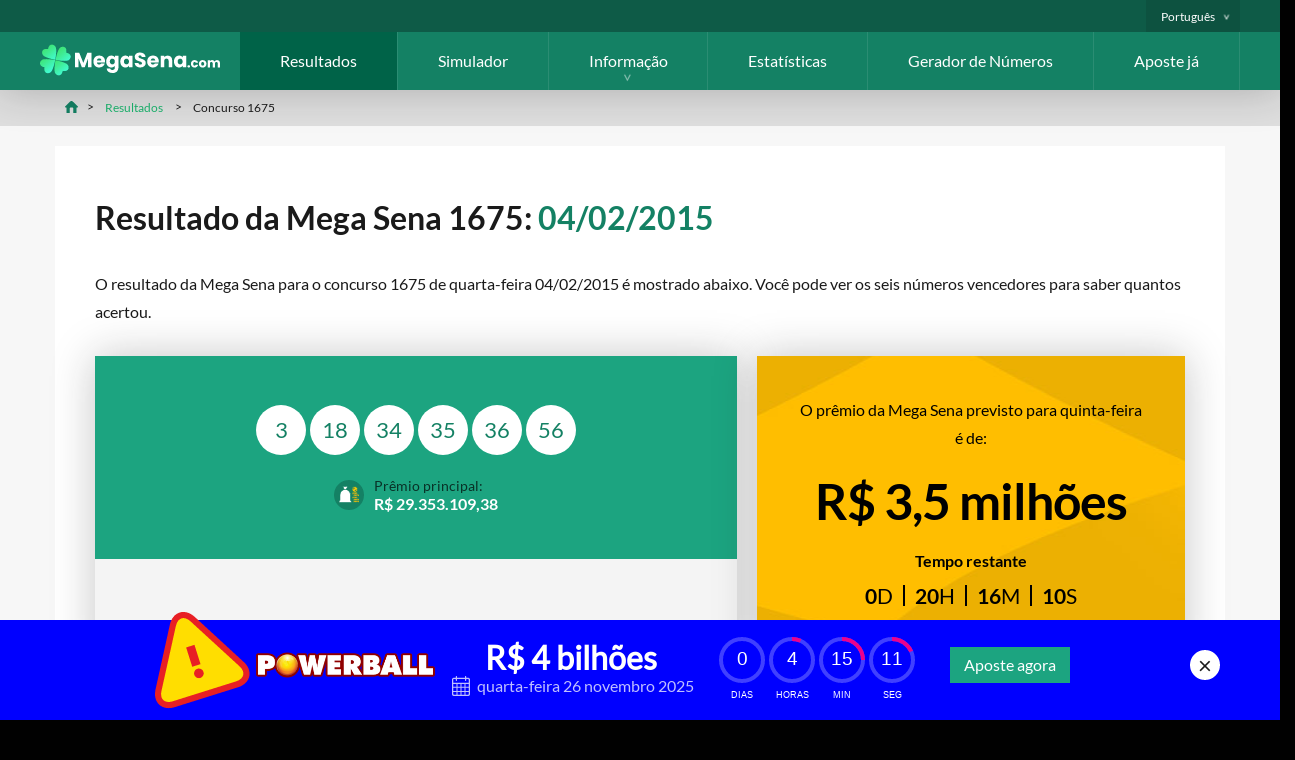

--- FILE ---
content_type: text/html; charset=utf-8
request_url: https://www.megasena.com/resultados/1675
body_size: 5751
content:
<!DOCTYPE html>
<html lang="pt">
<head>

	<meta charset="utf-8">
	<title>Resultado da Mega Sena 1675: quarta-feira 04/02/2015</title>
	<meta name="description" content="Veja o resultado da Mega Sena 1675 para quarta-feira, 4 fevereiro 2015, inclusive os números sorteados, valores dos prêmios e detalhes do ganhador para cada nível.">
	<meta name="keywords" content="mega sena 1675">
	<meta name="author" content="MegaSena.com">
	<meta name="format-detection" content="telephone=no">
	<meta name="viewport" content="width=device-width, initial-scale=1.0">
	
	<link rel="alternate" hreflang="x-default" href="https://www.megasena.com/resultados/1675">
<link rel="alternate" hreflang="en" href="https://www.megasena.com/en/results/1675">
<link rel="alternate" hreflang="es-BR" href="https://www.megasena.com/es/resultados/1675">

	
	<link rel="apple-touch-icon" sizes="180x180" href="/apple-touch-icon.png">
	<link rel="shortcut icon" href="/favicon.ico" type="image/x-icon">
	<link rel="preload" href="/fonts/lato-regular.woff2" as="font" crossorigin="anonymous">
	<link rel="preload" href="/fonts/lato-700.woff2" as="font" crossorigin="anonymous">
	
	<style>
		@font-face {
			font-family: lato; font-style: normal; font-display: swap;
			src: url(/fonts/lato-regular.woff2) format("woff2"), url(/fonts/lato-regular.woff) format("woff"), url(/fonts/lato-regular.ttf) format("truetype");
		}
		@font-face {
			font-family: lato-bold; font-style: normal; font-display: swap;
			src: url(/fonts/lato-700.woff2) format("woff2"), url(/fonts/lato-700.woff) format("woff"), url(/fonts/lato-700.ttf) format("truetype");
		}
	</style>
	
	<link href="/css/style?v=9wildHkASRRAuk3B4k7DCKEEBlV4b-pDjXvu2tDPAnM1" rel="stylesheet"/>

	
	<script>
		function addLoadEvent(n){if(window.addEventListener)window.addEventListener("load",n,!1);else if(window.attachEvent)window.attachEvent("onload",n);else{var o=window.onload;window.onload=function(){o&&o(),n()}}}
		function addResizeEvent(n){var o=window.onresize;"function"!=typeof window.onresize?window.onresize=n:window.onresize=function(){o&&o(),n()}}
		function addScrollEvent(n){var o=window.onscroll;"function"!=typeof window.onscroll?window.onscroll=n:window.onscroll=function(){o&&o(),n()}}
	</script>
	
	<link rel="amphtml" href="https://www.megasena.com/amp/resultados/1675">

	
	
		<script async src="https://www.googletagmanager.com/gtag/js?id=G-PYTCH42WWG"></script>
		<script>
			window.dataLayer=window.dataLayer||[];
			function gtag(){dataLayer.push(arguments);}
			gtag('js',new Date());
			gtag('config','G-PYTCH42WWG');
		</script>
	
	
</head>
<body>

	<header class="header">
		<div class="_top">
				<div class="container fx -end">
					<div class="fx -md">
						
							<ul class="langs ul-reset">
								<li class="langs_item">
									<span class="pt">Português</span>
									<ul class="ul-reset sublangs">
										
												<li><a href="/resultados/1675" class="pt" title="Leia esta página em Português">Português</a></li>
											
												<li><a href="/en/results/1675" class="en" title="View this page in English">English</a></li>
											
												<li><a href="/es/resultados/1675" class="es-BR" title="Ver esta página en español">Español</a></li>
											
									</ul>
								</li>
							</ul>
						
					</div>
				</div>
			</div>
		<div class="_bottom">
			<div class="container fx -bt -md">
				<div id="logo">
	<a href="/" title="MegaSena.com - Pagina inicial">
		<img src="/images/logo.svg" alt="MegaSena.com Logotipo" width="200" height="32">
	</a>
</div>
<nav>
	<ul id="menu" class="menu ul-reset">
		<li class="menu_item -active">
			<a href="/resultados" title="Últimos resultados da Mega Sena" class="menu_link">Resultados</a>
		</li>
		<li class="menu_item">
			<a href="/simulador" title="Simulador da Mega Sena" class="menu_link">Simulador</a>
		</li>
		<li class="menu_item">
			<a href="/informacao" title="Ajuda e informações" class="menu_link sub m-hidden">Informação</a>
			<span class="menu_link sub d-hidden js-sub">Informação</span>
			<div class="submenu">
				<div class="container fx -m-col">
					<ul class="ul-reset submenu_col">
						<li class="_title">Jogando Mega Sena</li>
						<li><a href="/como-jogar" title="Como jogar na Mega Sena">Como jogar</a></li>
						<li><a href="/premiacao" title="Prêmios da Mega Sena">Prêmios</a></li>
						<li><a href="/bolao" title="Bolões da Mega Sena">Bolões</a></li>
						<li><a href="/como-receber-um-premio" title="Como receber os prêmios da Mega Sena">Como receber os prêmios</a></li>
					</ul>
					<ul class="ul-reset submenu_col">
						<li class="_title">Sobre Mega Sena</li>
						<li><a href="/perguntas-frequentes" title="Perguntas mais frequentes">Perguntas mais frequentes</a></li>
						<li><a href="/arrecadacao" title="Arrecadação">Arrecadação</a></li>
						<li><a href="/calendario-de-sorteios" title="Calendário de Sorteios e Mega Semanas">Calendário de Sorteios</a></li>
						<li><a href="/mega-da-virada" title="Mega Sena da Virada">Mega da Virada</a></li>
					</ul>
					<div class="submenu_col">
						<div class="_title">Outras loterias</div>
						<div class="row">
							<ul class="ul-reset col-2">
								<li><a href="/quina" title="Quina">Quina</a></li>
								<li><a href="/lotofacil" title="Lotof&aacute;cil">Lotof&aacute;cil</a></li>
								<li><a href="/dupla-sena" title="Dupla Sena">Dupla Sena</a></li>
								<li><a href="/loteria-federal" title="Loteria Federal">Loteria Federal</a></li>
							</ul>
							<ul class="ul-reset col-2">
								<li><a href="/lotomania" title="Lotomania">Lotomania</a></li>
								<li><a href="/dia-de-sorte" title="Dia de Sorte">Dia de Sorte</a></li>
								<li><a href="/super-sete" title="Super Sete">Super Sete</a></li>
								<li><a href="/mais-milionaria" title="+Milionária">+Milionária</a></li>
							</ul>
						</div>
					</div>
				</div>
				<div class="container">
					<a href="/informacao" title="Ver todas as informações" class="btn -block -green">Ver todas as informações</a>
				</div>
			</div>
		</li>
		<li class="menu_item">
			<a href="/estatisticas" title="Estatísticas da Mega Sena" class="menu_link">Estatísticas</a>
		</li>
		<li class="menu_item">
			<a href="/gerador-numeros" title="Gerador de Números da Mega Sena" class="menu_link">Gerador de Números</a>
		</li>
		<li class="menu_item">
			<a href="/aposte" title="Aposte na Mega Sena on-line" class="menu_link">Aposte já</a>
		</li>
		
	</ul>
</nav>
				<div id="menu_toggle" class="burger">
					<span></span>
				</div>
			</div>
		</div>
	</header>
	
	
		<div class="breadcrumbs">
			<script type="application/ld+json">{"@context": "https://schema.org","@type": "BreadcrumbList","itemListElement": [{"@type": "ListItem", "position": 1, "name": "MegaSena.com", "item": "https://www.megasena.com/"},{"@type": "ListItem", "position": 2, "name": "Resultados", "item": "https://www.megasena.com/resultados"},{"@type": "ListItem", "position": 3, "name": "Concurso 1675", "item": "https://www.megasena.com/resultados/1675"}]}</script><ol id="breadcrumb"><li><a href="/" title="MegaSena.com"><span>MegaSena.com</span></a></li><li><a href="/resultados" title="Resultado da Mega Sena"><span>Resultados</span></a></li><li><span>Concurso 1675</span></li></ol>
		</div>
	
	
	<div id="app">

<main>

	<div class="content">
		
		<h1>Resultado da Mega Sena 1675: <span>04/02/2015</span></h1>
		
		
			<p>O resultado da Mega Sena para o concurso 1675 de quarta-feira 04/02/2015 é mostrado abaixo. Você pode ver os seis números vencedores para saber quantos acertou.</p>
		

		<div class="latest-individual-result">
			<div class="result result-individual">
				<div class="top">
					<div class="result-box">
						<ul class="balls -alt -lg" id="ballsAscending">
							
									<li class="ball">3</li>
								
									<li class="ball">18</li>
								
									<li class="ball">34</li>
								
									<li class="ball">35</li>
								
									<li class="ball">36</li>
								
									<li class="ball">56</li>
								
						</ul>
					</div>
					<div class="winners-box">
						<div class="gen-box jackpot">
							<div class="title">Prêmio principal: </div>
							<div class="sub-title">
								R$ 29.353.109,38
								
							</div>
						</div>
						
					</div>
				</div>
				<div class="bottom info">	
					<div class="inner-box elem-2">
						
					</div>
				</div>
			</div>
			
			
	
<div class="box banner">
	
		<img src="/images/layout/play-bg.jpg" alt="Play Background">
	
	<div class="_content">
		<p>O prêmio da Mega Sena previsto para quinta-feira é de:</p>
		<div class="_amount">R$ 3,5 milhões</div>
		<div class="ctaBox fx -cn">
			
				<div class="timerBox">
					<div class="title">Tempo restante</div>
					<ul id="mainTimerSide" class="timer fx">
						<li><span>0</span>d</li>
						<li><span>0</span>h</li>
						<li><span>0</span>m</li>
						<li><span>0</span>s</li>
					</ul>
				</div>
				<script>addLoadEvent(function(){drawTimer("mainTimerSide", "2025-11-27T20:00:00",true)});</script>
			
		</div>
	</div>
</div>
			
		</div>

		
			<div class="winning-locations box">
				<div class="title">Locais vencedores do prêmio principal: </div>
				<div class="inner">
					
						<div class="gen-box">
							Jundiaí, São Paulo
						</div>
					
				</div>
			</div>
		

		<div class="title-icon">
			
				<img src="/images/icons/prize.svg" alt="Prêmios">
			
			<h3>Prêmios</h3>
		</div>

		
			<p>Veja os prêmios abaixo para saber quanto foi ganho e o número de ganhadores em cada categoria.  No total, <strong>11.043</strong> jogadores em todo o Brasil ganharam um prêmio  (inclusive 1 ganhadores do prêmio principal), o que significa que o montante médio do prêmio ganho foi de R$ 3.370.</p>
		
			<table class="_numbers -right table-col-4 mobFormat">
				<thead>
					<tr>
						<th style="text-align: left;">Números acertados</th>
						<th style="text-align: right;">Prêmio por ganhador</th>
						<th style="text-align: right;">Total de ganhadores</th>
						<th style="text-align: right;">Fundo do prêmio</th>
					</tr>
				</thead>
				<tbody>
					
						<tr>
							<td class="noBefore colour" style="text-align: left;">
								<img src="/images/balls/match-6.svg" alt="Balls" width="200" height="23">
								<strong>6 acertos</strong>
							</td>
							<td data-title="Prêmio por ganhador" style="text-align: right;">R$ 29.353.109,38</td>
							<td data-title="Total de ganhadores" style="text-align: right;">1</td>
							<td data-title="Fundo do prêmio" style="text-align: right;">R$ 29.353.109,38</td>
						</tr>
					
						<tr>
							<td class="noBefore colour" style="text-align: left;">
								<img src="/images/balls/match-5.svg" alt="Balls" width="200" height="23">
								<strong>5 acertos</strong>
							</td>
							<td data-title="Prêmio por ganhador" style="text-align: right;">R$ 23.283,01</td>
							<td data-title="Total de ganhadores" style="text-align: right;">139</td>
							<td data-title="Fundo do prêmio" style="text-align: right;">R$ 3.236.338,39</td>
						</tr>
					
						<tr>
							<td class="noBefore colour" style="text-align: left;">
								<img src="/images/balls/match-4.svg" alt="Balls" width="200" height="23">
								<strong>4 acertos</strong>
							</td>
							<td data-title="Prêmio por ganhador" style="text-align: right;">R$ 424,04</td>
							<td data-title="Total de ganhadores" style="text-align: right;">10.903</td>
							<td data-title="Fundo do prêmio" style="text-align: right;">R$ 4.623.308,12</td>
						</tr>
					
				</tbody>
				<tfoot>
					
						<tr>
							<td class="noBefore colour" style="text-align: left;"><strong>Total</strong></td>
							<td data-title="Prêmio por ganhador" style="text-align: right;">-</td>
							<td data-title="Total de ganhadores" style="text-align: right;">11.043</td>
							<td data-title="Fundo do Prêmio" style="text-align: right;">R$ 37.212.755,89</td>
						</tr>
					
				</tfoot>
			</table>
		
			<h3>Vencedores do prêmio em cada Estado/Distrito Federal</h3>
			<p>Descubra quantos prêmios foram ganhos onde você mora. A tabela abaixo mostra um detalhamento de todos os ganhadores no Brasil por estado.</p>
			<table class="_numbers -right mobFormat">
				<thead>
					<tr>
						<th style="text-align: left;">Estado / Distrito Federal</th>
						
							<th style="text-align: right;">Ganhadores com 6 acertos</th>
						
						<th style="text-align: right;">Total</th>
					</tr>
				</thead>
				<tbody>
					
						<tr>
							<td class="noBefore colour">São Paulo</td>
							
								<td data-title="Ganhadores com 6 acertos">1</td>
							
							<td data-title="Total">1</td>
						</tr>
					
				</tbody>
				<tfoot>
					<tr>
						<td class="noBefore colour">Total</td>
						
							<td data-title="Ganhadores com 6 acertos">1</td>
						
						<td data-title="Total">1</td>
					</tr>
				</tfoot>
			</table>
		
		
		<div class="fx -bt">
			
				<a href="/resultados/1674" title="Veja o resultado da Mega Sena para concurso 1674" class="btn -green prev">Resultado anterior</a>
			
				<a href="/resultados/1676" title="Veja o resultado da Mega Sena para concurso 1676" class="btn -green prev">Próximo resultado</a>
			
		</div>

	</div>
	
</main>

	</div>
	
	<footer>
	
		<div class="footer_top">
			<div class="row">
				<div class="col">
					<img src="/images/logo.svg" alt="MegaSena.com" class="footer_logo" width="200" height="34">
					
						<ul class="footer_links ul-reset fx -ar">
							<li><a href="/fale-conosco" title="Fale Conosco">Fale Conosco</a></li>
							<li><a href="/renuncia" title="Isenção de responsabilidade do site MegaSena.com">Isenção de responsabilidade</a></li>
							<li><a href="/en/privacy" title="Política de Privacidade (em inglês)" rel="nofollow">Política de Privacidade</a></li>
							<li><a href="/en/cookie-policy" title="Política de Cookies (em inglês)" rel="nofollow">Política de Cookies</a></li>
							<li><a href="/en/terms" title="Veja nossos Termos e Condições (em inglês)" rel="nofollow">Termos e Condições</a></li>
							<li><a href="/mapa-do-sitio" title="Mapa do site">Mapa do site</a></li>
						</ul>
					
				</div>
			</div>
		</div>

		<div class="footer_bottom">
			<div class="fx -cn -md">
				<div>
					
						Copyright do material &copy; 2025 MegaSena.com. <br>O conteúdo e as operações deste site não foram aprovados ou endossados pela Caixa Econômica Federal.
					
				</div>
			</div>
		</div>
		
	</footer>
	
	

	<div id="megaBanner" class="megaBanner powerball">
		<div class="inner">
		
			
				<img src="/images/icons/alert-promo.svg" alt="Jackpot Alert" class="alertImg">
			
			
			<div class="logo">
				
					<img src="/images/lotteries/powerball/logo.png" alt="Powerball Logo">
				
			</div>

			<div class="jPot">
				<div class="jackpotAmount">R$ 4 bilhões</div>
				<div class="date">quarta-feira 26 novembro 2025</div>
			</div>

			
				<div class="timer-sm">
					<div id="megaTimer" data-timer="15313"></div>
				</div>
			

			<a href="/pt/jogar/powerball" title="Aposte agora" class="btn -inline" target="_blank" rel="nofollow noopener">Aposte agora</a>
			
			
				<div class="closeMB">&times;</div>
			

		</div>
	</div>

	<script src="/js/time-circles?v=fjQYlzrR6nA3ryBnGRSu_O40H6uI6_IWH-WbVT3Z9bs1"></script>

		
		<script>
			addLoadEvent(function () {
				var megaTimer = new Timer({
					selector: "#megaTimer",
					language: "pt"
				});
				document.querySelector(".closeMB").addEventListener("click", function () {
					document.getElementById("megaBanner").style.display = "none";
					setCookie("MegaBannerpowerball");
				})
			});

			function getCookie(cookieName) {
				var i,x,y,allCookies = document.cookie.split(";");
				for (i = 0; i < allCookies.length; i++) {
					x = allCookies[i].substr(0,allCookies[i].indexOf("="));
					y = allCookies[i].substr(allCookies[i].indexOf("=")+1);
					x = x.replace(/^\s+|\s+$/g,"");
					if (x == cookieName) { return unescape(y); }
				}
			}

			function setCookie(cookieName) {
				var cookieExpire = new Date();
				cookieExpire.setDate(cookieExpire.getDate() + 1);
				var cookieValue	= escape(cookieName) + ( (1 == null) ? "" : "; expires="+cookieExpire.toUTCString()+"; path=/" );
				document.cookie = cookieName + "=" + cookieValue;
			}
		</script>
		
	<script src="/js/site?v=--I29MeOl_9O-O3qjKKrn1r1ortxcJNSzsckd48UNlo1"></script>

	<script src="/js/main?v=MVkm79Kn4UzASRrKCoIvuCa4gyfM7rrKpWxm5XM2Wl01"></script>

	
	
</body>
</html>

--- FILE ---
content_type: text/css; charset=utf-8
request_url: https://www.megasena.com/css/style?v=9wildHkASRRAuk3B4k7DCKEEBlV4b-pDjXvu2tDPAnM1
body_size: 19769
content:
@charset "UTF-8";.address ._line:before,#breadcrumb li:first-child a:before,.burger:after,.burger:before,.burger span,.checkbox ._btn ._wrap:after,.date:before,.l-stat:before,.news-summary ._head:after,.result ._stat ._title:before,.stats .is-max:after,.stats .is-min:after,.sub:after,.table-wrap.is-overflow:after,.time:before,.timeline>li:before,.ul-icons li:before,.ul-tick li:before{content:"";position:absolute}.date-tab:before,.table-wrap.is-overflow table:after,a._arrow:after{content:"";display:inline-block}#app,#map-cursor,.balls,.biggest-col,.biggest-details,#breadcrumb,.calculator_grid,.checking-bnts,.col-list,.fx,.js-line,.langs,.menu,.menu_item,.menu_link,.news-summary,.row,.stats,.stats ._row,.submenu_list,.tab,.title-flag,.title-icon,.ul-icon-links li a{display:-ms-flexbox;display:flex;-ms-flex-wrap:wrap;flex-wrap:wrap}.fx.-bt{-ms-flex-pack:justify;justify-content:space-between}.balls,.biggest-details,.calculator_grid,.checking-bnts,.col-list,.fx.-cn,.js-line,.menu_item,.menu_link,.submenu_list,.tab{-ms-flex-pack:center;justify-content:center}.fx.-ar,.l-details{-ms-flex-pack:distribute;justify-content:space-around}.fx.-nowrap,.langs,.menu,.stats ._row,.title-flag,.title-icon,.ul-icon-links li a{-ms-flex-wrap:nowrap;flex-wrap:nowrap}.fx.-col,.menu_item,.news-summary,.tab{-ms-flex-direction:column;flex-direction:column}#map-cursor,.biggest-details,.fx.-md,.menu_link,.stats ._row,.table-wrap .flag,.title-flag,.title-icon,.ul-icon-links li a{-ms-flex-align:center;align-items:center}.fx.-end{-ms-flex-align:end;align-items:flex-end}.fx.-start{-ms-flex-align:start;align-items:flex-start}#search,.balls li,.biggest,.biggest-top:before,.biggest-top img,.btn,.btn.-arrow img,.chart:after,.game img,.map g,.map path,.question,.stats ._row,.sub:after,.sublangs,.submenu,.tab label,.ul-steps li,a,a._arrow:after{transition:all .1s ease-in-out}#search_input,.answer,.banner>img,.burger:after,.burger:before,.burger span,.casinos li,.casinos li img,.checkbox ._btn ._wrap,.game,.h-box,.h-box img,.js-collapsible,.langs,.map,.map-info,.map svg,.menu,.news-summary img,.submenu_col,aside{transition:all .3s ease-in-out}.banner img,.biggest-top:before,.biggest-top img,.btn.-round:after,.close:after,.combs-wrap,.js-ball:after,.js-ball span,.js-game-nav:after,.news-summary img,.submenu_back span,.time_circles span{position:absolute;top:50%;left:50%;transform:translate(-50%,-50%)}.banner img{width:auto;height:auto;max-width:none;min-width:100%;min-height:100%}.address,.alert,.box,.calculator,.casinos,.head-box,.map,.result,.sitemap,.table,.table-wrap,table{box-shadow:0 0 40px rgba(26,26,26,.25);overflow:hidden}.box-icon{box-shadow:0 0 40px rgba(26,26,26,.25);border-radius:10px;background:#148164;position:relative;text-align:center;color:#fff;padding:40px 20px 20px}.box-icon img{width:60px;height:60px;border-radius:50%;border:4px solid #fff;position:absolute;top:0;left:50%;transform:translate(-50%,-50%)}html{background:#010101}body,html{padding:0;margin:0}*,:after,:before{box-sizing:border-box;-webkit-backface-visibility:hidden;backface-visibility:hidden}body,html{overflow-x:hidden;overflow-y:auto}body{scroll-behavior:smooth;background:#f7f7f7;font-family:Lato,sans-serif;font-size:16px;color:#1a1a1a;-webkit-text-size-adjust:none}img{max-width:100%}sup{line-height:0;font-size:.7em}.balls,.stats,.ul-reset{margin:0;padding:0;list-style:none}.balls>li,.stats>li,.ul-reset>li{margin:0}canvas{width:100%}a{text-decoration:none;color:#1bb36d}a:hover{text-decoration:underline}a.-pink{color:#015aa1}a._arrow:after{width:15px;height:10px;margin-left:5px;background:url(/images/icons/arrow.svg) no-repeat 50%/100% auto}a._arrow:hover:after{transform:translate(3px)}ol,ul{-webkit-padding-start:30px}li{margin:15px 0;line-height:30px}.h1,.h2,.h3,.h4,.h5,.h6,h1,h2,h3,h4,h5,h6{font-family:"Lato-bold",sans-serif;line-height:1.1em;font-weight:100;margin:0 0 20px}.h1,h1{margin-top:20px;font-size:2em;line-height:2em}.h2,h2{font-size:1.5em}.h3,h3{font-size:1.3em}.h4,h4{font-size:.9em}.h5,h5{font-size:.5em}.h6,h6{font-size:.1em}h1 span{color:#148164}h4{font-size:1.1em;margin-bottom:15px}strong,.title{font-family:"Lato-bold",sans-serif}h1.-nomargin{margin-top:0}.title-flag h2,.title-flag h3,.title-icon h2,.title-icon h3,.title-icon .h2{margin:0}.title-icon{margin:40px 0 30px}.title-icon img{width:50px;height:50px;margin-right:10px;box-shadow:0 5px 5px rgba(26,26,26,.35);border-radius:50%}.title-flag{margin:20px 0}.title-flag img{width:30px;margin-right:10px;box-shadow:0 0 10px rgba(26,26,26,.25)}p{line-height:1.8em;margin:0 0 30px}p:last-child{margin-bottom:0}div.-left,p.-left{text-align:left}div.-center,p.-center{text-align:center}div.-right,p.-right{text-align:right}p.-black{color:#1a1a1a}.content p a{color:#1bb36d;text-decoration:underline}.content p a:hover{color:#0ef38a}.fx.-d-col{flex-direction:column}.row{width:calc(100% + 30px);margin:0 -15px}.col{-ms-flex:1 0 1px;flex:1 0 1px;min-width:275px}.col,.col-1{margin:0 15px 15px}.col-1{width:calc(100% - 30px)}.col-1-5{width:calc(66.66667% - 30px)}.col-1-5,.col-2{margin:0 15px 15px}.col-2{width:calc(50% - 30px)}.col-2-5{width:calc(40% - 30px)}.col-2-5,.col-3{margin:0 15px 15px}.col-3{width:calc(33.33333% - 30px)}.col-3-5{width:calc(28.57143% - 30px)}.col-3-5,.col-4{margin:0 15px 15px}.col-4{width:calc(25% - 30px)}.col-4-5{width:calc(22.22222% - 30px);margin:0 15px 15px}.col-list{text-align:center;margin:0 -10px 20px}.col-list>div{width:23%;min-width:250px;-ms-flex:1;flex:1;margin:50px 10px 20px;border-radius:10px;background:#f7f7f7;padding:40px;position:relative;border:1px solid rgba(26,26,26,.1);box-shadow:0 0 10px rgba(26,26,26,.15)}.col-list img{width:75%;max-width:90px;display:block;border-radius:50%;border:5px solid #fff;box-shadow:0 0 10px rgba(26,26,26,.2);position:absolute;top:0;left:50%;transform:translate(-50%,-50%)}.col-list.alLeft p{text-align:left;line-height:1.3em}.col-list.p-margin p{margin-top:20px}main{position:relative;-ms-flex:1;flex:1;z-index:0}main,section{display:block}section{margin:20px 0}article{display:block}#app{height:auto;min-height:calc(100vh - 368px);margin:0 auto 15px;max-width:1170px}.content{background:#fff;padding:20px 40px 60px}.container{width:100%;max-width:1200px;margin:0 auto}header{width:100%;top:0;position:relative;background:#fff;box-shadow:0 0 40px rgba(26,26,26,.25);z-index:2}nav{-ms-flex:1;flex:1}header ._top{background:#0e5b47}header ._top .fx{justify-content:flex-end}header ._bottom{background:#148164}#logo img{padding:0 20px 0 0;width:200px}#search{width:65px;position:relative}#search:focus-within{z-index:5}#search:focus-within #search_submit{background-image:url(/images/icons/search.svg);z-index:4}#search_input{padding:0 10px 0 55px;width:135px;height:100%;border:none;background:#fff;z-index:4;position:relative;font-size:1em;outline:none}#search_input:focus{background:#fff;opacity:1;width:250px}#search_submit{background:url(/images/icons/search.svg) no-repeat 50%/50% auto;width:45px;height:100%;border:0;position:absolute;top:0;left:0;z-index:4}.langs,.menu{height:100%}.langs a,.menu a{font-family:Lato,sans-serif}.menu_item{-ms-flex:auto;flex:auto;height:58px;border-right:1px solid hsla(0,0%,100%,.1)}.menu_item.-active .menu_link{background:#006348;color:#fff}.menu_item.-active .menu_link:before{background:#0ef38a}.menu_item.-active .menu_link:after{color:#fff}.menu_link{color:#fff;height:100%;padding:0 10px;text-align:center;line-height:1em;position:relative}.menu_link.-red{background:#e9302c;color:#fff}.menu_link.-green{background:#26f496;color:#fff}.menu_link.-lang{padding:0 15px}.sub:after{top:80%;left:50%;z-index:2;content:">";color:hsla(0,0%,100%,.5);transform:translate(-50%,-55%) rotate(90deg)}.sub.-red:before{background:#e9302c}.sub.-red:after{color:hsla(0,0%,100%,.75)}.sub.-green:before{background:#26f496}.sub.-green:after{color:hsla(0,0%,100%,.75)}.sub.is-active{background:#006348}.sub.is-active:after{transform:translate(-50%,-55%) rotate(180deg)}.submenu{visibility:hidden;opacity:0;position:absolute;top:100%;left:0;background:#fff;width:100%;box-shadow:0 10px 20px rgba(26,26,26,.1);pointer-events:none}.submenu_col{-ms-flex:1;flex:1;padding:20px;border-right:1px solid hsla(0,0%,100%,.1)}.submenu_col.together{display:inline-block;-ms-flex:none;flex:none}.submenu_col a{color:#073d2f;font-size:.9em}.submenu_col a:hover{color:#0ef38a}.submenu_col:last-child{border:0}.submenu ._title{color:#000;font-size:1.25em}.submenu_back{width:45px;height:45px;background:#e9302c;margin-right:20px;position:relative;cursor:pointer}.submenu_back span{font-size:2em;color:#000}.submenu_play{margin:5px;width:auto;min-width:260px}.submenu_play a{display:block;position:relative;height:100%;width:100%;padding:10px 20px;background:#0ace74}.submenu_play a:hover{background:#0ac46f}.submenu_play .timer{margin:10px 0}.submenu ._amount{font-size:1.75em;line-height:.5em;margin:0;color:#fff;font-family:Lato,sans-serif}.submenu_lottery{width:18%;margin:1%}.submenu_lottery a{display:block;position:relative;height:100%;padding:20px 40px;background:#0ace74}.submenu_lottery a:hover{background:#0ac46f}.submenu li{padding:7px 0}.langs{background:rgba(0,0,0,.1)}.langs span{display:block;color:#fff;font-size:.75em;padding:10px;cursor:pointer;position:relative}.langs span:after{content:">";right:10px;position:absolute;transform:rotate(90deg)}.langs_item{border:none;position:relative}.langs_item a,.langs_item div,.langs_item span{position:relative;padding:11px 20px 11px 20px;box-sizing:border-box;display:inline-block;margin-left:20px}.langs_item span{padding:0 25px 0 15px;margin:0}.langs_item a.-grey:before,.langs_item div.-grey:before,.langs_item span.-grey:before{-webkit-filter:grayscale(100%);filter:gray;opacity:.4}.langSelect h1,.langSelect p{font-family:"Lato-bold",sans-serif}.langSelect p{color:#015aa1}.langSelect .ul-icon-links li{display:inline-block;margin:10px;text-align:center;font-family:"Lato-bold",sans-serif;font-size:.8em}.langSelect .ul-icon-links li a{background:none;display:block;color:#148164}.langSelect .ul-icon-links li a:hover img{border-color:#015aa1}.langSelect .ul-icon-links li a:hover{color:#015aa1}.langSelect .ul-icon-links img{display:block;width:60px;margin:0 auto 10px;border:5px solid #148164;border-radius:50%}.langSelect .ul-icon-links .greyed{-webkit-filter:grayscale(100%);filter:grayscale(100%);opacity:.3}.sublangs{position:absolute;opacity:0;pointer-events:none;width:145px;top:100%;left:0;padding:0;box-shadow:0 0 40px rgba(26,26,26,.25);background:#fff;z-index:10;transform:translateY(-10px)}.sublangs a{color:#1a1a1a;font-size:.9em}.sublangs li{padding:0}.sublangs div{color:rgba(0,0,0,.4);font-size:.9em}.burger{display:none;width:45px;height:45px;position:relative;cursor:pointer}.burger:after,.burger:before,.burger span{width:50%;height:2px;background:#fff;top:50%;left:50%}.burger:before{transform:translate(-50%,-7px)}.burger:after{transform:translate(-50%,5px)}.burger span{transform:translate(-50%,-50%)}.burger.-abs{position:absolute;top:0;right:0}.burger.is-active{z-index:4}.burger.is-active span{transform:translate(-50%,-50%) scaleX(0)}.burger.is-active:before{transform:translate(-50%) rotate(45deg)}.burger.is-active:after{transform:translate(-50%) rotate(-45deg)}.date.homepage{margin:20px 0 -10px}.latest-home-result .button{margin-bottom:20px}.latest-home-result .draw-number{line-height:21px}.latest-home-result .jackpot{margin-bottom:10px;font-family:"Lato-bold",sans-serif}.latest-home-result{display:flex;flex-direction:column}.latest-home-result>div{flex-grow:1}.big-jackpot{font-size:48px;font-family:"Lato-bold",sans-serif}.big-jackpot:before{content:"";background:url(/images/bg--star-green.svg) no-repeat;width:50px;height:50px;background-size:50px 50px;display:inline-block;margin-right:10px}.divider{border-right:1px solid #eaeaea}.break{display:block}aside{position:relative;display:block;width:225px;margin:20px 0 0 20px;z-index:1}#sidebar{width:100%;max-width:225px}footer{background:#1a1a1a}footer a{color:#fff}.footer_top{text-align:center;padding:20px 0 0}.footer_top li{margin:5px 0;font-size:.9em}.footer_bottom{padding:20px;background:#010101;font-size:.75em;color:hsla(0,0%,100%,.5);text-align:center;line-height:18px}.footer_logo{margin:10px auto 20px;width:200px;display:block}.footer_links{width:90%;max-width:1100px;margin:0 auto}.footer_message{font-size:.75em;color:hsla(0,0%,100%,.25)}.footer_message img{width:200px}.social{margin:30px 0 10px}.social img{width:25px;margin:0 5px 5px 0}.social li{margin:3px 10px}.social span{opacity:.5}.box,.calculator{padding:40px;background:#fff;box-shadow:0 0 40px rgba(26,26,26,.25)}.head-box ._head{color:#fff;width:100%;background:#148164;padding:20px 10px;position:relative;z-index:1}.head-box ._body{padding:40px;background:#eaeaea}.head-box ._foot{background:#1973b2}.head-box.-pink ._head{background:#015aa1}.p10{padding:10px}.generate-box .btn{margin:0 0 0 15px}.balls{margin:3px 5px;font-family:Lato,sans-serif}.balls li{position:relative;background:#148164;width:40px;height:40px;border-radius:50%;text-align:center;margin:2px;line-height:40px;color:#fff}.balls li:after{text-transform:capitalize;position:absolute;top:75%;left:50%;font-size:.6em;transform:translate(-50%)}.balls li.is-disable{opacity:.15}.balls{margin:10px 0}.balls li.super-sete{position:relative;margin-top:20px}.balls li.super-sete:before{content:"1";width:100%;height:100%;display:block;position:absolute;top:-40px;color:#000}.balls li.super-sete:nth-child(2):before{content:"2"}.balls li.super-sete:nth-child(3):before{content:"3"}.balls li.super-sete:nth-child(4):before{content:"4"}.balls li.super-sete:nth-child(5):before{content:"5"}.balls li.super-sete:nth-child(6):before{content:"6"}.balls li.super-sete:nth-child(7):before{content:"7"}.generator li{position:relative;overflow:hidden}.generator li>div{width:100%;position:absolute}.generator li{background:transparent;color:#fff;border:3px solid #fff;line-height:54px!important}.banner{position:relative;overflow:hidden}.banner ._content{text-align:center;color:#000;position:relative;z-index:3}.banner ._amount{font-size:3.8em;letter-spacing:-1px;font-family:"Lato-bold",sans-serif;line-height:.8em;margin-bottom:30px}.banner ._amount.-black{color:#1a1a1a;margin-bottom:10px}.banner ._amount span{font-size:.7em}.banner ._cta{margin:20px 0 10px}.banner.playBox{padding:25px 15px}.ticket-box,.ticket-box-2{display:grid;grid-template-columns:1fr 1fr;gap:20px}.ticket-box{grid-template-columns:1fr 1fr}.ticket-box-2{grid-template-columns:1fr 1fr 1fr}.banner.playBg{background:url(/images/layout/play-bg.jpg) repeat;background-size:600px auto;background-position:0 0;animation-timing-function:linear;animation-iteration-count:infinite;animation-duration:20s;animation-name:a}.banner.playBg.casino{background:url(/images/layout/casino-bg.jpg)}.banner.playBox ._content{color:#fff;display:flex;flex-direction:column}.banner.playBg-euromillions{background:url(/images/layout/play-bg-euromillions.jpg) 50% no-repeat;background-size:cover}.banner.playBg-mega-millions{background:url(/images/layout/play-bg-mega-millions.jpg) 50% no-repeat;background-size:cover}.banner.playBg-powerball{background:url(/images/layout/play-bg-powerball.jpg) 50% no-repeat;background-size:cover}.banner.playBg-facil{background:url(/images/layout/play-bg-lotofacil.jpg) 50% no-repeat;background-size:cover}.banner.playBg-quina{background:url(/images/layout/play-bg-quina.jpg) 50% no-repeat;background-size:cover}@keyframes a{0%{background-position:0 0}to{background-position:-600px 0}}.banner.playBg .btn{padding:10px 20px;text-transform:uppercase;font-size:22px;text-decoration:none!important}.banner.playBox.wide ._content{flex-direction:row;align-items:center;justify-content:space-around}.banner.playBox.wide ._content .btn.-inline{margin:10px 0}.banner.playBox.wide ._content .textBox{margin-bottom:0}.ticket-box .banner.playBox.wide ._content,.ticket-box-2 .banner.playBox.wide ._content{flex-direction:column}.ticket-box .banner.playBox.wide ._content .textBox,.ticket-box-2 .banner.playBox.wide ._content .textBox{margin-bottom:15px}.banner.playBg.casino .title-box{color:#fff;font-family:"Lato-bold",sans-serif;font-size:30px;text-shadow:0 0 10px rgba(0,0,0,.5)}.banner .ctaBox{display:flex;align-items:center}.banner .moverShaker{position:absolute;width:180px;left:-110px;top:-30px;min-width:0;min-height:0;transform:rotate(0);animation-timing-function:ease-in-out;animation-iteration-count:infinite;animation-duration:8s;animation-name:b;z-index:1}@keyframes b{0%,23%,52%,to{left:-220px;transform:rotate(0)}25%,50%{left:-110px}32%,36%,40%{transform:rotate(15deg)}30%,34%,38%,42%{transform:rotate(0)}}.banner:hover>img{transform:translate(-50%,-50%)}.banner.wide{margin:20px 0}.banner.wide ._amount{margin-bottom:0}.banner.wide p{margin-bottom:0}.ticket-box .lotteryBox ._amount,.ticket-box-2 .lotteryBox ._amount{font-size:2.5em;margin-bottom:15px}.form_banner input[type=tel]{-ms-flex:0;flex:0;margin:3px;width:42px;height:42px;border:2px solid rgba(0,0,120,.1);border-radius:10px;box-shadow:inset 0 3px 3px rgba(26,26,26,.4);font-size:1em;text-align:center;padding:0}.form_banner a{width:40px;height:40px;display:block}.form_banner.-sm input[type=tel]{width:28px;height:28px;margin:1px;border-radius:5px}.form_banner.-sm a{width:30px;height:30px}.jackpot-full{background:#ebebeb;color:#000;padding:15px;margin:10px auto;text-align:center;width:43%;line-height:28px}.jackpot-full span{font-size:1.35em;font-weight:bold;color:#313289}.lotteryBox{padding:2px;text-align:center}.lotteryBox .title{font-size:1.4em;font-family:"Lato-bold",sans-serif}.lotteryBox p{margin:0}.lotteryBox .textBox{position:relative;margin-bottom:15px}.lotteryBox ._amount{font-size:3em;margin-bottom:0}.wand{background:url(/images/icons/wand.svg) no-repeat 50%/75%}.clearLine{background:url(/images/icons/bin.svg) no-repeat 50%/40%}.banner.-lg{padding:0}.banner.-sm{padding:10px}.banner.-sm ._amount{font-size:3em;line-height:.65em}.banner.-lottery{padding:20px;background-color:#148164}.banner.-small,.banner.draw-in-progress{padding:0}.megaBanner{position:fixed;left:0;bottom:0;display:block;width:100%;z-index:100;background:#00f;color:#fff}.megaBanner *{vertical-align:middle}.megaBanner .inner{position:relative;max-width:1160px;padding:10px 0;text-align:center;margin:auto}.megaBanner .logo{display:inline-block;max-width:182px}.megaBanner .logo span{color:#ffde00;font-size:20px;text-transform:uppercase;font-weight:900}.megaBanner .jPot{text-align:center;display:inline-block;padding:0 10px}.megaBanner .jackpotAmount{font-weight:900;font-size:2em;margin:8px 20px -6px;display:block}.megaBanner .jackpotAmount span{font-size:1.5em}.megaBanner .btn{margin:10px 20px!important}.megaBanner .alertImg{position:relative;left:-40px;top:-20px;vertical-align:top;margin:0 -40px -40px 0;width:100px;height:100px}.megaBanner .timer-sm{display:inline-block;vertical-align:top}.megaBanner .timer-sm #megaTimer{width:200px;margin:0 10px;position:relative;top:-10px;display:inline-block;height:80px}.megaBanner .closeMB{position:absolute;width:30px;height:30px;top:30px;right:0;color:#1a1a1a;text-align:center;font-size:24px;cursor:pointer;background:#fff;border-radius:50%}.breadcrumbs{background:#dedede}#breadcrumb{width:98%;max-width:1170px;margin:0 auto;font-size:.75em;padding:3px 10px;list-style:none}#breadcrumb li{padding-right:15px;margin:0 15px 0 0;position:relative}#breadcrumb li:after{content:">";position:absolute;top:45%;left:100%;transform:translate(-50%,-50%)}#breadcrumb li:last-child:after{display:none}#breadcrumb li:first-child{padding-right:9px;width:25px}#breadcrumb li:first-child span{display:none}#breadcrumb li:first-child a:before{width:13px;height:12px;top:8px;left:0;background:url(/images/icons/house.svg) no-repeat 100%/100% auto}.btn{padding:10px 14px;margin:5px 0;background:#1ca480;font-family:"Lato",sans-serif;text-align:center;color:#fff;line-height:1em;cursor:pointer;-webkit-appearance:none;display:inline-block;position:relative}.btn:hover{text-decoration:none}.btn:hover:before{background:rgba(255,255,255,.1);content:"";width:100%;height:100%;position:absolute;display:block;top:0;left:0}.btn.-sm{padding:3px 10px;font-size:.9em}.btn.-lg{font-size:1.35em}.btn.-block{margin:10px auto;display:block}.btn.-inline{margin:10px auto;display:inline-block}.btn.-blue{background:#0159a2}.btn.-green{background:#073d2f}.btn.-green.light{background:#3ee2b7;color:#000}.btn.-yellow{background:#f6cb00;color:#148164}.btn.is-disabled{background:#ccc;pointer-events:none}.btn.-nohover:hover{transform:scale(1)}.btn.-round{border-radius:50%;position:relative;width:45px;height:45px;margin:0;position:absolute;bottom:10px;right:20px;color:#fff}.btn.-round:after{content:">";position:absolute}.btn.-arrow img{width:15px}.btn.-arrow:hover img{transform:translate(2px)}#switchLink{width:250px}.btn.-year{margin:1px;width:80px}.btn.sorte,table.sorte thead,.balls li.sorte{background:#afab00}.btn.facil,table.facil thead,.balls li.facil{background:#900fc0}.btn.quina,table.quina thead,.balls li.quina{background:#735bed}.btn.milionaria,table.milionaria thead,.balls li.milionaria{background:#322e8c}.btn.dupla-sena,table.dupla-sena thead,.balls li.dupla-sena{background:#ad1a47}.btn.loteria-federal,table.loteria-federal thead,.balls li.loteria-federal{background:#029ad9}.btn.lotomania,table.lotomania thead,.balls li.lotomania{background:#cb6019}.btn.super-sete,table.super-sete thead,.balls li.super-sete{background:#5d9900}.balls.-lg li.clover-ball{background:#ffd34c;color:#000}.balls.-lg li.clover-ball:after{content:url(/images/icons/clover.svg);width:22px;height:22px;position:absolute;top:-13px;right:-13px;left:unset}.grey-box{background:#f4f4f4;margin:15px 25px 15px 0;padding:25px;flex-grow:1}.grey-box:last-child{margin-right:0}.grey-box .title{width:100%;text-align:center;margin-bottom:0}.grey-box .big-jackpot{font-size:40px;display:flex;justify-content:center}.grey-box .big-jackpot:before{background-size:40px 40px!important;width:40px;height:40px;background:url(/images/icons/virada.svg)}.grey-box .big-jackpot.prize:before{background-image:url(/images/icons/prize.svg);background-size:40px 40px}.calculator{background:linear-gradient(180deg,#0000c5,#148164);color:#fff}.calculator_top{margin:0 0 20px}.calculator input{width:100%;text-align:right;font-size:1.5em;border:none;border-radius:5px;background:#1973b2;color:#fff;box-shadow:inset 0 2px 5px rgba(26,26,26,.5)}.calculator_deducted{opacity:.35;font-size:.85em;border-bottom:1px solid #fff}.calculator_total{font-size:1.2em}.calculator_grid{padding-bottom:10px;border-bottom:1px solid hsla(0,0%,100%,.2)}.calculator_num{cursor:pointer;margin:1%;padding:10px 20px;text-align:center;width:30%;border:1px solid hsla(0,0%,100%,.2);border-radius:5px}.calculator_num:hover{background:#fff;color:#148164}.calendar-box{display:grid;grid-template-columns:25% 25% 25% 25%;grid-template-rows:auto;margin-bottom:30px}.calendar-box .inner-box{padding:25px;border:1px solid #fff;min-height:120px;display:grid;grid-template-rows:25% 75%;background:#f4f4f4;transition:all ease .2s}.calendar-box .inner-box:hover{transform:scale(1.1);transition:all ease .2s;box-shadow:0 0 10px rgba(0,0,0,.2)}.calendar-box .inner-box.zero-five-active{background:#ffe4ce}.calendar-box .inner-box.mega-week-active{background:#d4f2cc}.calendar-box .inner-box.mixed-draws-active{background:#ccd9ff}.calendar-box .inner-box.virada-active{background:linear-gradient(to right,#fcf6ba,#fff486)}.calendar-box .date{margin-bottom:15px;opacity:1;border-bottom:1px solid rgba(0,0,0,.1);padding:0 0 35px 0;font-size:14px}.calendar-box .date:before{display:none}.calendar-box .bottom{align-self:end;display:grid;grid-template-columns:50% 50%;align-self:end}.calendar-box .draw-number .number{font-family:"Lato-bold",sans-serif;font-size:24px;line-height:24px}.calendar-box .draw-number{justify-self:start}.calendar-box .mega-text{justify-self:end;font-size:12px;align-self:end;text-align:right}.calendar-key{display:flex;align-items:center;justify-content:center;margin-bottom:15px}.calendar-key .gen-box{display:flex;margin-right:25px}.calendar-key .gen-box:last-child{margin-right:0}.calendar-key .colour{background:#ffe4ce;width:40px;height:20px;display:inline-block;margin-left:5px}.calendar-key .colour.green{background:#d4f2cc}.calendar-key .colour.blue{background:#ccd9ff}.calendar-key .colour.gold{background:linear-gradient(to right,#fcf6ba,#fff486)}.js-chart svg{width:100%;height:auto}.js-chart path{cursor:pointer}.js-chart line{stroke:rgba(26,26,26,.2);stroke-width:2px}table.table-col-1 tr,.grid-col-1{display:grid;grid-template-columns:1fr}table.table-col-2 tr,.grid-col-2{display:grid;grid-template-columns:1fr 1fr}table.table-col-3 tr,.grid-col-3{display:grid;grid-template-columns:1fr 1fr 1fr}table.table-col-4 tr,.grid-col-4{display:grid;grid-template-columns:1fr 1fr 1fr 1fr}table.table-col-5 tr,.grid-col-5{display:grid;grid-template-columns:1fr 1fr 1fr 1fr 1fr}table.table-col-6 tr,.grid-col-6{display:grid;grid-template-columns:1fr 1fr 1fr 1fr 1fr 1fr}table.table-col-7 tr,.grid-col-7{display:grid;grid-template-columns:1fr 1fr 1fr 1fr 1fr 1fr 1fr}.checker{margin:40px auto;text-align:center;position:relative}.checker ._grid{margin:15px 0 30px}.checker.-pink ._head,.checker.-pink .num{background:#015aa1}.checker.-pink .num.is-selected{background:#f6cb00}.checkerFoot .cta-box{display:grid;grid-template-columns:1fr 1fr 1fr;column-gap:20px}.js-ball{display:inline-block;border-radius:40px;padding:5px;width:55px;height:55px;box-sizing:initial;position:relative}.js-ball:after{content:"?";font-size:2em;color:hsla(0,0%,100%,.2)}.js-ball circle{fill:hsla(0,0%,100%,0);stroke:hsla(0,0%,100%,.15);stroke-width:11;stroke-miterlimit:10;stroke-dashoffset:0;stroke-dasharray:460;transition:all .5s ease-out}.js-ball.on:after{transform:translate(-50%,-50%) scale(0)}.js-ball.on circle{stroke-dashoffset:920;stroke:#fff;fill:#fff}.js-ball span{color:#148164;font-family:"Lato-bold",sans-serif;font-size:1.3em}.num{border-radius:50%;width:42px;height:42px;line-height:42px;margin:3px;background:#148164;color:#fff}.num:focus{outline:none}.num:hover{text-decoration:none}.num.bonus{background:#015aa1}.num.is-selected{background:#f6cb00;color:#148164;box-shadow:inset 0 0 15px rgba(26,26,26,.35)}.num.is-disabled{opacity:.1;pointer-events:none}.checkerTable .ball,.checkerTable .jolly,.checkerTable .superstar{-webkit-filter:grayscale(100%);filter:gray;opacity:.5}.checkerTable .matched{-webkit-filter:none;filter:none;opacity:1}.checkerTable .matched:after{content:"✔";color:#fff;border-radius:50%;position:absolute;width:24px;height:24px;bottom:-10px;right:-10px;text-align:center;font-size:16px;line-height:24px}.checkerTable .matchText{color:red}.checkerTable .won{background:rgba(246,203,0,.5)!important}.checkerTable .won .ball{color:#ccc}.checkerTable .won .matched{color:#1a1a1a}.checkerTable .won .superstar.matched{color:#333}.checkerTable .bonus{display:none}.checkerTable .bonus.open{display:inline-block}.checking-box p{margin-bottom:0}.checking-box .ball{background:#fff;color:#006348}.checking-box .checking .btn{margin-left:20px}.js-bonus-grid.is-hidden{display:none}.js-line{margin:20px 0}.js-remove-line{display:inline-block;width:20px;height:20px;background:#f6cb00;border-radius:50%;position:relative;cursor:pointer}.js-remove-line:after{content:"-";color:#148164}.checking-nums{padding:20px;text-align:center}.checking-bnts>div{padding:10px 20px;background:rgba(26,26,26,.2);border-radius:10px}.hidden{display:none}.nomargin{margin:0}.nomargin-top{margin-top:0}.noborder{border:none;border-radius:0}.nopadding{padding:0}input{padding:10px;border-color:#fff;-ms-flex:1;flex:1}input[type=submit]{-ms-flex:0 0 auto;flex:0 0 auto;border:0;font-size:1em}input[type=submit]:disabled{background:#ccc;pointer-events:none}button{border:none;background:#e9302c;color:#fff;padding:12px 20px;cursor:pointer}input._head{background:hsla(0,0%,100%,.2);border:0;padding:5px 10px;color:#fff}input._head::-webkit-input-placeholder{color:hsla(0,0%,100%,.5)}input._head:-ms-input-placeholder,input._head::-ms-input-placeholder{color:hsla(0,0%,100%,.5)}input._head::placeholder{color:hsla(0,0%,100%,.5)}.checkbox{font-size:.75em;font-family:Lato,sans-serif;text-align:center;margin:3px 5px;cursor:pointer}.checkbox img{width:15px;height:15px;opacity:.5}.checkbox ._title,.checkbox img{margin-right:5px}.checkbox ._btn{position:relative;border-radius:30px;border:2px solid hsla(0,0%,100%,.1);overflow:hidden}.checkbox ._btn ._wrap{width:100%;position:relative}.checkbox ._btn ._wrap:after{width:36px;height:100%;border-radius:30px;top:0;left:100%;transform:translate(-50%);background:#fff;box-shadow:0 0 3px #000;border:2px solid #ccc}.checkbox ._btn span{width:auto;min-width:100%;background:#079453;padding:3px;color:#fff;box-shadow:inset 1px 2px 5px #1a1a1a}.checkbox ._btn span:first-child{text-indent:-6px;padding-right:10px}.checkbox ._btn span:last-child{text-indent:6px;padding-left:10px}.checkbox ._btn .-pink{background:#015aa1}.checkbox input:checked+._btn ._wrap{transform:translate(-100%)}.biggest-list{margin:0 -5px 40px}.biggest{-ms-flex:auto;flex:auto;margin:5px;counter-increment:a;width:40%}.biggest-top{text-align:center;padding:40px;position:relative;overflow:hidden}.biggest-top img{min-height:100%;width:100%}.biggest-top:before{content:counter(a);z-index:1;color:#fff;font-size:10em;opacity:.2}.biggest:hover .biggest-top img{transform:translate(-50%,-50%) scale(1.1)}.biggest:hover .biggest-top:before{opacity:.5}.biggest .title{color:#f6cb00;position:relative;font-size:1.2em}.biggest .amount{position:relative;font-size:2.5em;font-family:"Lato-bold",sans-serif;color:#fff}.biggest p{padding:0;margin:0;font-size:.9em;display:inline-block}.biggest-details{padding:20px 10px}.biggest-col{margin:0 15px}.biggest-col span{font-size:.8em}.games{position:relative}.game{width:30%;background:#015aa1;border-radius:10px;box-shadow:0 0 40px rgba(26,26,26,.25);overflow:hidden}.game:first-child:nth-last-child(5),.game:first-child:nth-last-child(5)~.game{width:22%}.game:hover img{transform:scale(1.1)}.game ._img{position:relative;overflow:hidden;height:calc(100% - 70px)}.game ._cta{padding:10px 20px 10px 10px}.game a{color:#fff}.game a.btn{background:#148164}.games-nav{display:none}.js-game-nav{width:40px;height:40px;background:rgba(26,26,26,.75);position:absolute;top:50%;transform:translateY(-50%);cursor:pointer}.js-game-nav:after{color:#fff}.js-game-nav.prev{left:3px}.js-game-nav.prev:after{content:"<"}.js-game-nav.next{right:3px}.js-game-nav.next:after{content:">"}.generator{text-align:center}.generator ._stats{padding:20px;color:#fff}.generator ._stats p{margin:0}.generator ._stats span{font-size:2em}.generator ._stats.-sm span{font-size:1em}#combs{position:fixed;top:0;left:0;width:100vw;height:100vh;z-index:2;background:rgba(26,26,26,.95);scroll-behavior:smooth}#combs .balls{margin:10px 20px}#combs .close{top:10px;right:20px}.combs-wrap{overflow:auto;width:90%;height:90%;scroll-behavior:smooth}img.-flag{width:20px;height:12px;margin-right:10px;box-shadow:0 0 10px rgba(26,26,26,.35)}img.-email{width:200px}.ul-icon-links li{margin:5px 0}.ul-icon-links li a{background:rgba(26,26,26,.05);border-radius:10px}.ul-icon-links li a:hover{background:#015aa1;color:#fff}.ul-icon-links li img{width:45px;margin:5px 10px}.ul-icon-links.wide li{width:32%;margin:5px}.ul-steps{margin:40px 0;max-width:100%;display:grid;grid-template-columns:1fr 1fr 1fr 1fr 1fr 1fr}.ul-steps li{position:relative;-ms-flex:1;flex:1;text-align:center;padding:40px 20px 20px;margin:15px 5px;counter-increment:b;border-radius:10px}.ul-steps li{border:1px solid #d1d1d1}.ul-steps li:before{content:counter(b);position:absolute;top:0;left:50%;transform:translate(-50%,-50%);width:35px;height:35px;line-height:35px;background:#148164;border-radius:50%;color:#fff}.ul-steps li img{max-width:100px}.ul-steps li:hover{transform:scale(1.05)}.ul-steps p{line-height:1.2em}.ul-tick{padding:20px;border-radius:8px;background:#f4f4f4}.ul-tick li{position:relative;padding:0 10px 6px 50px}.ul-tick li:before{top:0;left:10px;width:20px;height:20px;background:url(/images/icons/tick.svg) no-repeat 50%/100%}.ul-icon-links.info-box{display:grid;grid-template-columns:1fr 1fr 1fr;gap:15px}.ul-icon-links.info-box li{display:flex;flex-direction:column;justify-content:space-between;padding:15px;border:1px solid #eaeaea;flex-grow:1}.ul-icon-links.info-box .img-box{display:flex;align-items:center}.how-to-play{display:grid;grid-template-columns:1fr 1fr;gap:15px;margin-bottom:30px}.how-to-play .inner-box{background:#f4f4f4;display:grid;grid-template-columns:2fr 6fr;padding:30px 30px 30px 0}.how-to-play .number{text-align:center;justify-self:center}.how-to-play .number{width:100px}.l-details{position:relative;background:#1a1a1a;padding:0 20px;color:#fff;border-radius:10px 10px 0 0;box-shadow:0 0 40px rgba(26,26,26,.25)}.l-details ._flag{position:relative;border-radius:5px;width:45px;height:25px;margin:5px;overflow:hidden}.l-details ._flag img{max-width:100%}.playBg-eurojackpot ._flag{width:40px}.message{background:hsla(0,0%,100%,.75);box-shadow:0 0 40px rgba(26,26,26,.25);font-size:.75em}.message p{padding:5px 10px}.alert{position:relative;background:#015aa1;color:#fff;margin:20px 0}.alert p{padding:10px 10px 10px 60px}.alert img{width:22px;height:22px;position:absolute;top:15px;left:20px}.alert.-green{background:#0ef38a;color:#1a1a1a}.alert a{color:#fff;text-decoration:underline}.alert a:hover{color:#9ad2ff}.timerBox{width:240px;display:flex;justify-content:center;flex-direction:column;align-items:center}.timerBox ul{margin:0;padding:0;min-width:220px;display:flex;justify-content:center}.timerBox ul li{list-style:none;margin-right:10px;font-size:21px;text-transform:uppercase;border-right:2px solid #000;padding-right:10px;font-weight:400;line-height:21px}.timerBox ul li span{font-family:"Lato-bold",sans-serif}.timerBox ul li:last-child{margin-right:0;border-right:0;padding-right:0}.timerBox.alt{color:#000}.timerBox.alt ul li{border-color:#000}.result{color:#fff;background:#1ca480;position:relative;margin-bottom:20px}.result h3{margin:0}.result ._top{padding:10px;background:#148164;text-align:center;position:relative}.result ._stats{margin-top:20px;background:#fff;color:#1a1a1a}.result ._stat{-ms-flex:1;flex:1;padding:10px;border-left:1px solid rgba(26,26,26,.1)}.result ._stat ._title{padding-left:35px;position:relative;margin:5px}.result ._stat ._title:before{width:25px;height:30px;top:50%;left:0;transform:translateY(-50%)}.result ._stat ._title.-jackpot:before{background:url(/images/icons/jackpot.svg) no-repeat 50%/100% auto}.result ._stat ._title.-winners:before{background:url(/images/icons/winners.svg) no-repeat 50%/100% auto}.result ._stat ._number{font-family:"Lato-bold",sans-serif}.result.-pink{background:#015aa1}.result.-eurojackpot{background:#b5a623}.result.-eurojackpot ._top{background:#8a7f1b}.result .info{display:grid;grid-template-columns:1fr}.result .info .gen-box,.result .winners-box .gen-box{flex-grow:1;display:flex;align-items:center;flex-direction:column;text-align:center;justify-content:center}.result .info .inner-box{display:grid;column-gap:15px;border-bottom:1px solid rgba(0,0,0,.2)}.result .info .inner-box.elem-1{grid-template-columns:1fr 1fr}.result .info .inner-box.elem-2{grid-template-columns:1fr 1fr 1fr}.result .info .sub-title,.result-individual .winners-box .sub-title{font-family:"Lato-bold",sans-serif;color:#000}.result .info .title,.result-individual .winners-box .title{font-family:"Lato",sans-serif;color:rgba(0,0,0,.7);font-size:14px}.latest-individual-result{width:100%;margin-bottom:0;display:grid;grid-template-columns:1.5fr 1fr;margin-bottom:30px;column-gap:20px}.latest-individual-result .banner{width:100%}.latest-individual-result .banner .ctaBox{justify-items:center;flex-direction:column}.latest-individual-result .banner ._amount{font-size:3.1em}.result-individual{margin:0;display:grid;grid-template-rows:2fr 1fr}.result-individual .ball{background:#fff;color:#148164}.result-individual .top{display:flex;justify-content:center;flex-direction:column}.result-individual .result-box{align-self:center}.result-individual .top .balls{margin:0 0 20px 0}.result-individual .winners-box{display:flex;justify-content:center}.result-individual .winners-box .gen-box{flex-grow:0;margin:0 20px;position:relative;padding-left:40px;align-items:flex-start}.result-individual .winners-box .gen-box:before{content:"";background:url(/images/icons/prize.svg) no-repeat;width:30px;height:30px;background-size:30px 30px;position:absolute;left:0}.result-individual .winners-box .gen-box.winners:before{background-image:url(/images/icons/tickets.svg)}.result-individual .winners-box .sub-title{color:#fff}.result .info .gen-box{border-right:1px solid #cecece}.result-individual .bottom{background:#f4f4f4}table._results .draw-number{margin-bottom:10px;text-align:center}table._results a{width:100%;font-size:18px;text-decoration:underline}table._results a:hover{color:#0ef38a}table._results .date{display:inline-block}table._results td:first-child{text-align:center}.winning-locations{margin-bottom:20px}.winning-locations .inner{display:flex;flex-wrap:wrap}.winning-locations .gen-box{background:#f4f4f4;padding:10px;margin:10px 10px 0}.winning-locations .title{font-family:"Lato-bold",sans-serif}.date,.time{display:inline-block;padding-left:28px;position:relative;opacity:.75;margin:5px 0}.date:before,.time:before{width:24px;height:20px;top:50%;left:0;transform:translateY(-50%)}.date:before,.time:before{background:url(/images/icons/calendar.svg) no-repeat 50%/75%}.time:before{background:url(/images/icons/time-white.svg) no-repeat 50%/75%}table .date:before{background-image:url(/images/icons/calendar-black.svg)}.date.-black{color:#1a1a1a}.date.-black .day:after{background:rgba(26,26,26,.5)}.date.-black .day:first-child:before{background-image:url(/images/icons/calendar-black.svg)}.date.-sm{font-size:.85em}.draw-number{font-size:.9rem;line-height:.8rem}.draw-number span{font-size:.65rem}.date-tab{font-size:.75em;position:absolute;bottom:100%;right:0;padding:5px 10px;box-shadow:inset 0 -2px 5px rgba(26,26,26,.2);background:#fff}.date-tab:before{width:10px;height:14px;background:url(/images/icons/calendar-black.svg) no-repeat bottom/100% auto;margin-right:5px}.address{background:#eaeaea}.address ._line{padding:40px 40px 40px 70px;position:relative}.address ._line:before{width:25px;height:15px;left:30px;background:url(/images/icons/email.svg) no-repeat 50%/100% auto}.address ._line h3{margin-top:0}.notice{font-size:.75em;margin:0}.notice.-white{color:#fff}.notice-box{padding:25px 25px 25px 80px;background:#148164;color:#fff;margin:25px 0;position:relative;border:solid 3px #0e5b47}.notice-box:before{position:absolute;content:"";background-image:url(/images/icons/info.svg);background-size:30px 30px;width:30px;height:30px;left:25px;top:32px}.archive{margin:20px 0}.archive.a-menu{width:100%;user-select:none}.archive.a-menu .title{padding:10px 20px 10px 20px;border:1px solid #eaeaea;cursor:pointer;display:flex;justify-content:center;align-items:center;transition:all ease .2s;background:#073d2f;color:#fff;overflow:hidden;position:relative}.archive.a-menu .title:hover:before{background:rgba(255,255,255,.1);content:"";width:100%;height:100%;position:absolute;display:block;top:0;left:0}.archive.a-menu .title:after{content:"";background:url(/images/icons/down-arrow.svg) no-repeat;width:20px;height:20px;background-size:20px 20px;display:inline-block;margin-left:20px}.archive.a-menu .inner-box{width:100%}.archive.a-menu ul{max-height:0;margin:0;padding:0;display:grid;grid-template-columns:25% 25% 25% 25%;grid-template-rows:auto;overflow:hidden;transition:all ease .2s}.archive.a-menu ul.active{max-height:1000px;transition:all ease .2s}.archive.a-menu ul li{margin:0 0 0 0;list-style:none}.archive.a-menu ul li a{padding:10px 12px;display:flex;background:#f4f4f4;font-size:18px;color:#000;border:1px solid rgba(26,26,26,.1);text-align:center;transition:all ease .2s;align-items:center;justify-content:center;height:100%}.archive.a-menu ul li a:hover{text-decoration:none;background:#eaeaea;transition:all ease .2s}.won{color:#015aa1}.won div{font-family:Lato,sans-serif;font-size:1.3em}.won a{font-size:.75em}.close{width:32px;height:32px;background:#f6cb00;color:#148164;position:absolute;border-radius:50%;box-shadow:0 0 40px rgba(26,26,26,.25);cursor:pointer;z-index:1}.close:after{content:"x";position:absolute}.rules{margin:40px 0}.rule{position:relative;margin:20px 0;box-shadow:0 0 20px rgba(26,26,26,.2);border-radius:10px;border:1px solid rgba(26,26,26,.1);padding:40px;background:rgba(0,0,120,.05);counter-increment:c;overflow:hidden}.rule:before{content:counter(c);position:absolute;top:0;left:0;background:#148164;padding:5px 10px;color:#fff}.stats{position:relative;z-index:1}.stats ._item{padding:20px;border-right:1px solid rgba(26,26,26,.15);border-bottom:1px solid rgba(26,26,26,.15);-ms-flex-positive:1;flex-grow:1;-ms-flex-negative:1;flex-shrink:1;-ms-flex-preferred-size:12%;flex-basis:12%;position:relative}.stats p{font-size:.75em;text-align:center}.stats span{display:block;font-family:Lato,sans-serif}.stats ._times span{font-size:1.4em}.stats ._ago span{font-size:1.1em}.stats .is-max:after,.stats .is-min:after{width:100%;height:3px;bottom:0;left:0;background:#0ef38a}.stats .is-min:after{background:#015aa1}.stats ._row{width:100%;position:relative}.stats ._row .balls{margin:0}.stats ._row.is-max:after,.stats ._row.is-min:after{display:none}.stats ._row.is-min{background:rgba(20,129,100,.2)}.stats ._row.is-max{background:rgba(14,243,138,.5)}.chart_wrap{width:calc(100% - 100px)}.chart{background:rgba(26,26,26,.3);height:10px;position:relative}.chart:after{content:attr(data-current);position:absolute;top:50%;left:calc(100% + 3px);transform:translateY(-50%);font-size:.8em;padding:3px 5px;background:rgba(26,26,26,.2);border-radius:5px}.chart_grid,.chart_grid div{position:absolute;height:100%}.chart_grid{width:calc(100% - 100px);top:0;left:41px;z-index:-1}.chart_grid div{width:1px;background:rgba(26,26,26,.2)}.chart_grid div:first-child{left:0%}.chart_grid div:nth-child(2){left:25%}.chart_grid div:nth-child(3){left:50%}.chart_grid div:nth-child(4){left:75%}.chart_grid div:nth-child(5){left:100%}.chart_grid div:after,.chart_grid div:before{content:attr(data-num);position:absolute;left:50%;transform:translate(-50%);font-size:.65em;opacity:.75}.chart_grid div:before{bottom:100%}.chart_grid div:after{top:100%}.stats ._row:hover{background:rgba(26,26,26,.05)}.stats ._row:hover .chart:after{background:#148164;color:#fff}.stats-boxes ._title{font-size:1.2em;font-family:"Lato-bold",sans-serif}.stats-boxes p{margin:0}.box-icon{margin-top:15px}.stats.stats-col-6{display:grid;grid-template-columns:1fr 1fr 1fr 1fr 1fr 1fr}.scroll-to-el{display:flex;align-items:center}.scroll-to-el .h3{font-size:16px;margin:0}.scroll-to-el ul{display:flex;margin:0 0 0 15px;padding:0}.scroll-to-el ul li.btn{cursor:pointer;margin:0 15px 0 0;padding:5px 10px;list-style:none}table,table *{-webkit-backface-visibility:visible;backface-visibility:visible}table{width:100%;border-spacing:0;background:#fff;font-family:Lato,sans-serif;margin-bottom:40px;border-collapse:collapse}thead{background:#148164;color:#fff}thead img{width:15px;height:12px;opacity:.5}thead.-joker{background:#015aa1}tfoot{background:#343434;color:#fff}tfoot.-footnote{font-size:.75em}th{padding:10px}td{padding:15px;position:relative}td.-empty{background:#e6e6e6;box-shadow:inset 0 0 20px -5px rgba(0,0,0,.4)}td.-rotate{padding:0;width:10px;transform:rotate(-90deg)}td.-nowrap{white-space:nowrap}td{border:1px solid rgba(26,26,26,.15)}table tr:first-child td{border-top:0}table tr td:first-child{border-left:0}table tr:last-child td{border-bottom:0}table tr td:last-child{border-right:0}table.-center td,table.-center th{text-align:center}table.-left td,table.-left th{text-align:left}table.-right td,table.-right th{text-align:right}table.-right td:first-child,table.-right th:first-child,table.-td1-center td,table.-td1-center th{text-align:left}table.-td1-center td:first-child,table.-td1-center th:first-child{text-align:center;font-family:"Lato-bold",sans-serif}table.-td-2-col td,table.-td-2-col th{width:50%}table.-total-col td:last-child{font-family:"Lato-bold",sans-serif}table td.highlight{background:#ff7c07}table._numbers td:first-child,table._numbers th:first-child{background:rgba(26,26,26,.07)}table._numbers td img{width:auto;max-height:20px;margin:2px 0;vertical-align:middle}table._results tr.table-banner td{padding:0}table._results tr.table-banner .banner.wide{margin:0;padding:15px}table._addresses{text-transform:lowecase}tr.tbhead{background:#dbdbdb;color:#000;font-size:1.25em}tr.tbhead th{text-align:left;font-family:"Lato-bold",sans-serif}tr.centerFixed td,tr.centerFixed th{box-sizing:border-box;white-space:nowrap;min-width:10%;text-align:center}tr.is-won{background:#e6e6ff}th{font-weight:100}th span{display:block;font-size:.75em}table._results tr.tbhead span{text-align:center}.break{margin-left:15px}.table{width:100%;margin-bottom:40px}.thead{background:#148164;color:#fff;padding:10px 15px}.thead h2{margin:0;font-size:1.2em;text-transform:uppercase}.tbody{background:#fff}.tbody.is-padded{padding:60px}.tfoot{padding:10px 15px;background:#d9d9d9;border:1px solid rgba(26,26,26,.15)}.tnav{background:#f2f2f2;border-bottom:1px solid rgba(26,26,26,.1)}.table-wrap{overflow-y:visible;overflow-x:auto;margin-bottom:40px;position:relative;max-width:0;min-width:100%}.table-wrap table{margin-bottom:0}.table-wrap.is-overflow{width:100%;min-width:100%;padding:25px 0;border:none;box-shadow:none}.table-wrap.is-overflow table{position:relative}.table-wrap.is-overflow table:after{width:15px;position:absolute;height:100px;left:100%;top:0}.table-wrap.is-overflow:after{top:0;left:15px;width:35px;height:35px;border:2px solid #148164;border-radius:50%;background:hsla(0,0%,100%,.85) url(/images/icons/swipe.svg) no-repeat 50%/65% auto}.table-wrap p.notice{padding:3px 10px}.table-wrap .flag{display:-ms-flexbox;display:flex;padding:10px}.table-wrap .flag img{width:30px;margin-right:10px}.table-wrap .flag span{display:inline-block;width:100px}table table{margin-bottom:10px}table .result-raffle{background:#029ad9;color:#fff;padding:5px 10px;margin:5px;display:inline-block;border-radius:25px}.tableBreakdown{max-height:0;overflow:hidden;transition:all .3s ease}.tableBreakdown.active{max-height:2000px}.question{background:#eaeaea;padding:10px 20px 10px 40px;margin:0;border-bottom:1px solid rgba(26,26,26,.1);font-family:Lato,sans-serif;font-size:1.2em;position:relative;cursor:pointer}.question:before{content:"+";position:absolute;top:50%;left:15px;transform:translateY(-50%);font-size:1.3em;color:#148164}.answer{padding:20px 60px;background:#fff;border-bottom:1px solid rgba(26,26,26,.1)}.question.is-active{background:#0e5b47;color:#fff}.question.is-active:before{content:"-";color:#fff}.js-collapsible{height:0;overflow:hidden}.js-collapsible.is-active{height:auto}.tab{-ms-flex:auto;flex:auto}.tab label{padding:15px 20px;background:#fff;margin-right:3px;box-shadow:0 0 40px rgba(26,26,26,.25);font-family:Lato,sans-serif;line-height:1em;text-align:center;cursor:pointer}.tab input{display:none}.tab input:checked+label{background:#0ef38a;color:#fff}.tab:last-child label{margin:0}.tab-info{width:100%;background:#fff;box-shadow:0 0 40px rgba(26,26,26,.25);position:relative;display:none}.tab-info ._col{-ms-flex:1;flex:1;padding:0 30px}.tab-info ._col.-border{border-right:1px dotted rgba(26,26,26,.2)}.tab-info ._title{text-align:center;background:#0ef38a;-ms-flex:1;flex:1;color:#fff;padding:40px 20px;font-size:1.9em;line-height:1em;font-family:Lato,sans-serif;box-shadow:0 0 40px rgba(26,26,26,.25)}.tab-info.is-active{display:block}.timeline{border-left:5px solid #148164}.timeline>li{margin:50px 0;padding-left:50px;position:relative}.timeline>li:before{width:20px;height:20px;background:#148164;top:5px;left:0;transform:translate(-63%);border-radius:50%;border:3px solid #fff}.timeline ._year{font-family:"Lato-bold",sans-serif;font-size:1.5em;margin:10px 0;border-bottom:1px solid rgba(26,26,26,.2)}.footnote{font-size:.75em}.h-result{margin-bottom:15px}.h-result .button{display:flex}.h-result .button .btn:first-child{margin-right:10px}.h-box{background:#0ef38a;position:relative;box-shadow:0 0 40px rgba(26,26,26,.25)}.h-box img{position:absolute;top:0;left:0;max-width:none;height:100%}.h-box ._content{position:relative;padding:0 20px 50px 35%}.h-box._info{background:#0e5b47;color:#fff}.h-box.-left img{left:auto;right:0}.h-box:hover{box-shadow:0 0 100px rgba(26,26,26,.5)}.h-box:hover img{transform:scale(1.1)}.h-generator{background:#148164;color:#fff;position:relative}.home-info{display:flex;flex-direction:column;justify-content:space-between}.h-play{background:#ba006e;color:#fff}.h-winners{background:#0d4091;color:#fff}.h-winners .h-winners-inner{display:flex;margin-bottom:50px}.h-winners .gen-box{display:flex;margin-right:15px;color:#0d4091;flex-grow:1;box-shadow:-10px 10px 0 rgba(0,0,0,.2)}.h-winners .gen-box:last-child{margin-right:0}.h-winners .elem1{width:33%}.h-winners .number{background:#fdb945;font-family:"Lato-bold",sans-serif;width:100%;min-height:80px;text-align:center;display:flex;align-items:center;justify-content:center;font-size:42px}.h-winners .elem2{background:#fff;padding:10px;width:66%}.h-winners .winners-prize{font-family:"Lato-bold",sans-serif;font-size:24px}.h-winners .cta-box{align-items:center}.h-winners .cta-box p{margin:0 15px 0 0}.sitemap{background:#fff;background:#eaeaea}.sitemap h2{margin:0;padding:10px 20px;background:#148164;color:#fff}.sitemap h2 a{color:#fff;text-decoration:underline}.sitemap ._inner{padding:40px}.sitemap ._col{margin:0 10px 10px;-ms-flex:1;flex:1}@media(min-width:769px){.balls li:hover{transform:translateY(-3px)}.balls.-lg li{width:37px;height:37px;line-height:2.4rem;font-size:1.1em}.balls.-alt li{width:45px;height:45px;line-height:45px}.d-hidden{display:none!important}.game{height:100%}.menu_item:hover .menu_link{background:#19a17d}.menu_item:hover .menu_link:before{background:#0ef38a;transform:translate(-50%,-40%)}.menu_item:hover .menu_link:after{color:#fff;transform:translate(-50%,-40%) rotate(90deg)}.menu_item:hover .submenu{visibility:visible;opacity:1;z-index:1;pointer-events:auto}.menu_item:hover .submenu_col{opacity:1;transform:translate(0)}.draw-number.-table span{display:none}.address ._map{-ms-flex:1;flex:1}.h-welcome{margin-top:15px}.langs_item:hover .sublangs{opacity:1;pointer-events:auto;transform:translate(0)}}@media(min-width:1025px){.row{padding:5px 0}.content{margin:20px 0 0}.balls.-lg li{width:50px;height:50px;line-height:50px;font-size:1.35em}.balls.-md .ball,.balls.-md li{width:60px;height:60px;line-height:60px;font-size:1.4em}.submenu_col a{padding:0 10px}table.-total-col .isHiddenDesktop{display:none}.h-result .innerBox{margin-top:30px}.h-box.-left ._content{padding:0 25% 50px 50px}}@media(max-width:1024px){.banner.-small .text{text-align:center}.banner.-small .text .title{font-size:1em;font-family:"Lato-bold",sans-serif}.banner.-small .text p{font-size:.8em}.form_banner input[type=tel]{width:28px;height:28px;margin:1px;border-radius:5px}.ul-icon-links.wide li{width:100%}.menu_link{font-size:.8em}.result li{width:38px;height:38px;line-height:38px}table._addresses tr{display:-ms-flexbox;display:flex;-ms-flex-wrap:wrap;flex-wrap:wrap;padding:10px 20px}table._addresses td,table._addresses th{display:block;border:none}table._addresses th{padding:5px;-ms-flex:auto;flex:auto}table._addresses td{padding:0}table._addresses td:after{content:", ";margin-right:5px}table.-total-col .isHidden{display:none}table.-total-col .active{display:table-cell}.langSelect .col-3{width:100%}.result .info .gen-box{flex-direction:column}.result .info .sub-title{margin-left:0}.generator li{line-height:40px!important}.how-to-play{grid-template-columns:1fr}.footer_links{display:block}.stats.stats-col-6{display:grid;grid-template-columns:1fr 1fr 1fr}}@media(max-width:768px){h1{line-height:1.3em}.fx.-m-col{-ms-flex-direction:column;flex-direction:column}.col{min-width:200px}.col-1,.col-1-5,.col-2,.col-2-5,.col-3,.col-3-5,.col-4,.col-4-5{width:100%}header{background:#0ef38a}nav{position:absolute;right:0;top:100%;background:#0e5b47;width:50%;z-index:4;transition:all .3s ease-in-out;box-shadow:0 0 50px rgba(0,0,0,.5)}nav{transform:translate(200%);left:auto}nav.is-active{transform:translate(0%)}nav.is-moved{transform:translate(-100%)}#logo a{display:block}#logo img{width:130px;padding:0;display:block;margin-left:15px}#search{-ms-flex:1;flex:1;position:absolute;height:100%}#search_input{padding-left:40px;font-size:1em;background:transparent;width:0}#search_input:focus{width:100vw}#search_submit{z-index:3;width:35px;background-image:url(/images/icons/search-white.svg)}main{width:100%}#app{min-height:calc(100vh - 210px)}.content{padding:20px 10px 40px;border-radius:0}.banner{margin-top:10px;padding:10px}#breadcrumb{padding:3px 10px}.m-hidden{display:none}.games{height:250px;min-width:200px}.game{width:80%;max-width:300px;margin:0 auto 10px}.game.is-active{z-index:1;opacity:1!important}.game.is-right{transform:translate(25%,-50%) scale(.9)!important}.game.is-left{transform:translate(-125%,-50%) scale(.9)!important}.games .game{width:65%;max-width:265px;position:absolute;top:50%;left:50%;transform:translate(-50%,-50%);opacity:.25;margin:0}.games-nav{display:block}.menu{-ms-flex-direction:column;flex-direction:column}.menu a{color:#fff}.menu_item{-ms-flex:none;flex:none;border:none}.menu_link{padding:10px 20px}.sub:before{display:none}.sub:after{color:#fff;top:50%;left:90%;transform:translateY(-50%) rotate(0)}.submenu_col{border:none;-ms-flex-direction:column;flex-direction:column}.submenu_col:first-child{-ms-flex-order:1;order:1}.submenu_col:nth-child(4){-ms-flex-order:2;order:2}.submenu_col:nth-child(2){-ms-flex-order:3;order:3}.submenu_col:nth-child(3){-ms-flex-order:4;order:4}.submenu ._title{color:rgba(255,255,255,.5)}.submenu_play{min-width:50%}.submenu{visibility:visible;opacity:1;display:block;top:0;padding:5px 15px 20px;width:100%;left:100%;background:#006348;pointer-events:auto;cursor:inherit}.submenu_col{padding:0;margin-bottom:20px;transform:translate(100%)}.submenu_list{-ms-flex-pack:start;justify-content:flex-start}.submenu.is-active{z-index:5}.submenu.is-active .submenu_col{transform:translate(0);opacity:1}.langs{position:absolute;top:0;right:50px;z-index:1}.langs span{height:45px;box-sizing:border-box}.langs_item .menu_link{padding:0 10px}.langs_item a,.langs_item div,.langs_item span{overflow:hidden;padding:5px 25px 5px 10px}.langs_item{user-select:none}.langs_item.open .sublangs{opacity:1;pointer-events:auto;transform:translate(0)}.langs_item a:before,.langs_item div:before,.langs_item span:before{top:15px!important;left:8px;top:7px;width:30px;height:20px;background-size:100%}.sublangs{padding-bottom:6px}.burger{display:block}.address ._map{width:100%}aside{display:none}.tbody.is-padded{padding:25px 10px}.timeline>li{padding-left:20px}.h1,.h2,.h3,.h4,.h5,.h6,h1,h2,h3,h4,h5,h6{margin:20px 0 15px}.h1,h1{margin-top:0}.h-welcome .col-2:first-child{-ms-flex-order:2;order:2}.h-box img{opacity:.5}.h-box ._content{padding:20px 20px 40px}.calendar-box{grid-template-columns:33.333% 33.333% 33.333%}.h-winners .h-winners-inner{flex-direction:column}.h-winners .gen-box{margin:0 0 15px 0}.h-winners .cta-box{justify-content:flex-start}.h-winners .cta-box p{margin:0 0 15px 0}.generator li{line-height:30px!important}.ul-steps{grid-template-columns:1fr 1fr 1fr}.ul-icon-links.info-box{grid-template-columns:1fr 1fr}.ticket-box,.ticket-box-2{display:flex;flex-wrap:wrap}.ticket-box>div,.ticket-box-2>div{flex-grow:1}.ticket-box .banner.wide,.ticket-box-2 .banner.wide{margin:0 0 15px 0}.question{padding:20px 20px 20px 40px}.h-result ._top{margin:-24px 0 0 -25px;width:calc(100% + 50px)}.balls.-lg li.clover-ball:after{content:url(/images/icons/clover.svg);width:16px;height:16px;position:absolute;top:-10px;right:-10px;left:unset}.jackpot-full{width:88%}.game:first-child:nth-last-child(5),.game:first-child:nth-last-child(5)~.game{width:60%}.game ._cta{justify-content:center}table._results tr.table-banner{padding:0;grid-template-columns:1fr}table{box-shadow:0 0 40px rgba(26 26 26/10%)}table._results tr.tbhead{padding:0;border-bottom:none}table._results tr:last-child{border-bottom:0}table.table-col-1 tr,table.table-col-2 tr,table.table-col-3 tr,table.table-col-4 tr,table.table-col-5 tr,table.table-col-6 tr,table.table-col-7 tr{display:grid;grid-template-columns:1fr;row-gap:10px;align-self:center}table.mobFormat thead{display:none}table.mobFormat{background:#fff;width:100%;border:none;box-shadow:none}table.mobFormat tr{display:block;border:1px solid #ddd;padding:2px;margin:0 0 10px 0;overflow:hidden;transition:all ease .2s}table.prizebreakdown.mobFormat tbody tr{margin-bottom:15px}table.mobFormat td{display:block;padding:8px 8px;text-align:left!important;font-weight:bold;border:none;background:#fff;line-height:16px}table.mobFormat td:first-child{font-weight:bold;background:#eee;color:#000;padding:10px 10px;position:relative}table.mobFormat td:first-child img{margin-right:10px;vertical-align:middle}table.mobFormat td:before{content:attr(data-title)": ";display:inline;text-align:left;font-weight:normal;color:rgba(0,0,0,.5)}table.mobFormat td.noBefore a{color:#fff}table.mobFormat td.blockBefore:before{display:block}table.mobFormat td.colour{background:#1ca480;color:#fff;text-shadow:none;margin:0}td.noBefore:before{display:none!important}table.facil .mobFormat td.colour,table.facil.mobFormat td.colour{background:#900fc0}table.quina .mobFormat td.colour,table.quina.mobFormat td.colour{background:#735bed}table.milionaria .mobFormat td.colour,table.milionaria.mobFormat td.colour{background:#322e8c}table.sorte .mobFormat td.colour,table.sorte.mobFormat td.colour{background:#afab00}table.dupla-sena .mobFormat td.colour,table.dupla-sena.mobFormat td.colour{background:#ad1a47}table.loteria-federal .mobFormat td.colour,table.loteria-federal.mobFormat td.colour{background:#029ad9}table.lotomania .mobFormat td.colour,table.lotomania.mobFormat td.colour{background:#cb6019}table.super-sete .mobFormat td.colour,table.super-sete.mobFormat td.colour{background:#5d9900}table.mobFormat td.colour a{color:#fff}table.mobFormat td.colour:before{color:#fff;margin-right:5px}table.mobFormat tr.totals td:first-child{color:#fff!important}table.mobFormat td.noBefore:before{display:none!important}table.mobFormat .mobBlockTitle:before,table.mobFormat .mobBlock{display:block}table.mobFormat.noTrMargin tr{margin:0;border:0}table.mobFormat.alt td:last-child{padding-bottom:10px}table.mobFormat.alt .title{padding:10px 5px}table.mobFormat .noColour{background:#eee!important;color:#000!important}table.mobFormat.mobResult td{text-align:center!important;background:#fff}table.mobFormat.mobResult .balls{justify-content:center}table.mobFormat.mobResult tbody td:first-child{background:none;color:#000!important}table.mobFormat.mobResult tbody td:first-child a{color:#000!important}table.mobFormat.mobResult tbody td:first-child span{font-size:18px;text-transform:uppercase;line-height:26px}table.mobFormat .ballBox{display:inline-block;background:none}table.mobFormat tr.noBox{border:none}table.mobFormat tr.noBox td{background:none;padding:0;border:none}table.mobFormat td.yearBreakdown{padding:0}table.mobFormat .yearBreakdown table{border:none;background:none}table.mobFormat .yearBreakdown table tbody tr{border:none;margin:0}table.mobFormat .yearBreakdown table tbody td{color:#000}table.mobFormat .yearBreakdown table tbody td.noBefore{color:#fff}table.mobFormat tbody tr.yearBreakdownRow{margin:-15px 0 0}table.mobFormat tfoot{background:none;color:#000}table.mobFormat.stacked td:before{display:block}.lf-table td:before{color:rgba(0,0,0,.5);margin-top:10px}.lf-table td.noBefore:before{display:none}.box{padding:25px}.divider{border-right:none}.h-special-draw .col-2{margin:0 0 20px 0}.footer_top li{margin:0}.footer_links{grid-template-columns:1fr 1fr}.banner ._content{display:flex;flex-direction:column;align-items:center}.latest-individual-result{grid-template-columns:1fr}.result-individual .top{padding:20px}.result .info .gen-box{padding:15px}.checkerFoot .cta-box{display:flex}.checkerFoot .cta-box .btn{flex-grow:1}}@media(max-width:620px){.head-box ._body{padding:10px}.banner #jackpot-quickpick-line-2,.banner .timer,.banner .timerBox{display:none}.banner.wide{padding:20px}.banner.wide ._amount{line-height:48px}.lotteryBox{padding:10px}.lotteryBox p{margin:-5px 0 10px}.megaBanner .closeMB{top:5px;right:15px;width:24px;height:24px;font-size:20px}.js-ball{width:35px;height:35px}.js-line{margin:5px 0}.biggest{width:100%}.biggest-col{margin:10px}.l-details{-ms-flex-pack:start;justify-content:flex-start}.l-details>div{width:100%}.menu_link{font-size:1em}table._results thead{display:none}table._results td,table._results tr{display:block}table._results tr,table._results tr table tr{display:grid;grid-template-columns:1fr 1fr;border-bottom:1px solid rgba(26,26,26,.2);padding:20px}table._results tr.no-grid{display:table-row}table._results td{border:none;-ms-flex:auto;flex:auto;align-self:center}table._archive.main-results tr td:nth-child(3){font-family:"Lato-bold";margin-bottom:10px}table._archive tr td.mobTitle:before{content:attr(data-title)": ";display:inline;text-align:center;font-family:"Lato"}table._results tr,table._results tr table tr{grid-template-columns:1fr}.table-wrap .flag{padding:5px}.table-wrap .flag span{width:80px}td{padding:10px 5px}.tab-info ._col{width:100%;-ms-flex:auto;flex:auto}.scroll-to-el{flex-direction:column}.scroll-to-el .h3{width:100%;text-align:center;margin-bottom:10px}.scroll-to-el ul{flex-direction:column}.scroll-to-el ul li.btn{margin:0 0 15px 0}.balls li.super-sete:before{top:-30px}.big-jackpot,.grey-box .big-jackpot{font-size:24px}.big-jackpot:before{display:none}.grey-box{margin-right:0}.calendar-box{grid-template-columns:50% 50%}.archive.a-menu ul{grid-template-columns:33.333% 33.333% 33.333%}.calendar-key{flex-direction:column}.calendar-key .gen-box{width:100%;margin:0 0 15px 0;justify-content:center}.calendar-key .title{min-width:10px}.checking-box .checking .btn{margin:10px 0 15px 0}}@media(max-width:480px){body{font-size:14px}.balls.-md .ball,.balls.-md li{width:35px;height:35px;line-heighT:35px}.banner .alertImg{display:none}.banner ._amount{margin:0 0 20px;font-size:3.4em}.banner ._cta{margin:10px 0 0}.banner.-small ._content{-ms-flex-wrap:nowrap;flex-wrap:nowrap;padding-right:10px}.form_banner a{width:32px;height:32px;margin:0}.megaBanner .logo{max-width:260px;padding:0 40px}.megaBanner .logo span{display:none}.megaBanner .jPot{padding:0}.megaBanner .jackpotAmount{font-size:1.6em;margin:0 10px -6px}.megaBanner .btn{margin:6px!important}.megaBanner .alertImg,.megaBanner .timer-sm{display:none}.js-ball{padding:2px}.checkerTable .matched:after{width:15px;height:15px;font-size:.8em;line-height:1.4em;bottom:-7px;right:-7px}.checking-nums{width:calc(100% + 30px);margin-left:-15px}.biggest-top{padding:20px}tr.tbhead{font-size:1em}tr.centerFixed td,tr.centerFixed th{min-width:50px}.answer,.sitemap ._inner{padding:20px}.calendar-box{grid-template-columns:50% 50%}.how-to-play .inner-box{grid-template-columns:1fr;padding:30px}.how-to-play .number{justify-self:flex-start}th span{font-size:1em}.result-individual{grid-template-rows:1fr}.result-individual .winners-box{flex-direction:column}.result-individual .winners-box .gen-box{margin-bottom:15px}.result .info .inner-box.elem-2{display:flex;flex-wrap:wrap}.result .info .inner-box{column-gap:0}.result .info .gen-box{flex-grow:1;align-items:center;border-top:1px solid #cecece}.result .info .gen-box:last-child{border-right:0;border-top:1px solid #cecece}.ul-icon-links.info-box{grid-template-columns:1fr}.stats.stats-col-6,.ul-steps{display:grid;grid-template-columns:1fr 1fr}table._results.sorte .ball,table._results.super-sete .super-sete{width:32px;height:32px;line-height:32px}.balls li{width:36px;height:36px;margin:1px;line-height:36px}.generate-box .btn{margin:0 0 15px 0}}@media(max-width:320px){.calendar-box{grid-template-columns:100%}.archive.a-menu ul{grid-template-columns:50% 50%}.archive.a-menu ul li{align-self:stretch}.stats.stats-col-6,.ul-steps{display:grid;grid-template-columns:1fr}table._results.sorte .ball,table._results.super-sete .super-sete{width:25px;height:25px;line-height:25px}}@media(max-width:1024px) and (min-width:768px){.menu_item.-lottery{display:none}}

--- FILE ---
content_type: text/javascript; charset=utf-8
request_url: https://www.megasena.com/js/main?v=MVkm79Kn4UzASRrKCoIvuCa4gyfM7rrKpWxm5XM2Wl01
body_size: 561
content:
function drawTimer(n,t,i){let u=new Date(t),f=Date.now(),r=(u-f)/1e3;i?displayTimerShort(n,r>0?r--:0):displayTimer(n,r>0?r--:0)}function displayTimerShort(n,t){var i=document.getElementById(n);t<0&&(t=0);i&&(i.innerHTML="<li><span>"+Math.floor(t/86400)+"<\/span>d<\/li><li><span>"+Math.floor(t%86400/3600)+"<\/span>h<\/li><li><span>"+Math.floor(t%3600/60)+"<\/span>m<\/li><li><span>"+Math.floor(t%60)+"<\/span>s<\/li>",t>0&&setTimeout(function(){t--;displayTimerShort(n,t)},1e3))}function displayTimer(n,t){var i=document.getElementById(n);t<0&&(t=0);i&&(i.innerHTML="<li><span>"+Math.floor(t/86400)+"<\/span> Days<\/li><li><span>"+Math.floor(t%86400/3600)+"<\/span> Hours<\/li><li><span>"+Math.floor(t%3600/60)+"<\/span> Mins<\/li>",t>0&&setTimeout(function(){t--;displayTimer(n,t)},1e3))}function scrollToEl(n){var t=document.getElementById(n);t.scrollIntoView({behavior:"smooth",block:"start"})}function getPrizes(n,t,i,r){var f=document.querySelector("#prizes-"+t),u;if(f.classList.toggle("active"),f.className.indexOf("active")!=-1&&f.innerHTML==""&&(u=new XMLHttpRequest,u.open("POST","/_get-prizes",!0),u.setRequestHeader("Content-Type","application/x-www-form-urlencoded; charset=utf-8"),u.onreadystatechange=function(){u.readyState===4&&u.status===200&&f&&(f.innerHTML=u.responseText)},u.send("LotteryID="+n+"&DrawNumber="+t+"&Language="+i)),f.className.indexOf("active")!=-1)switch(i){case"pt":r.innerHTML="Ocultar prêmios";break;case"es":case"es-BR":r.innerHTML="ES TRANSLATION NEEDED!";break;default:r.innerHTML="Hide prizes"}else switch(i){case"pt":r.innerHTML="Mostrar prêmios";break;case"es":case"es-BR":r.innerHTML="ES TRANSLATION NEEDED!";break;default:r.innerHTML="View prizes"}}const simpleDropdownMenu=(n,t)=>{let i=document.querySelector(n),r=document.querySelector(t);i.addEventListener("click",()=>{r.classList.toggle("active")})}

--- FILE ---
content_type: image/svg+xml
request_url: https://www.megasena.com/images/icons/prize.svg
body_size: 1257
content:
<svg enable-background="new 0 0 189 189" viewBox="0 0 189 189" xmlns="http://www.w3.org/2000/svg"><circle cx="94.5" cy="94.5" fill="#148164" r="94.5"/><path d="m108.7 134.2-5.5-7.4v-34.8c0-15.6-11.1-29-26.4-32l9-18-2.2-1.4c-2.7-1.8-6.1-2-9-.6-2.5 1.3-5.5 1.3-8 0-2.9-1.4-6.3-1.2-9 .6l-2.2 1.4 9 18c-15.3 3-26.4 16.4-26.4 32v34.8l-5.5 7.4c-1.6 2.2-1.2 5.2 1 6.8.8.6 1.9 1 2.9 1h68.4c2.7 0 4.9-2.2 4.9-4.9 0-1.1-.3-2.1-1-2.9z" fill="#fff"/><path d="m108.7 134.2-5.5-7.4v-34.8c0-6.6-2-13.1-5.8-18.5-13.5 29.1-41.5 43.9-59.4 50.5v2.8l-5.5 7.4c-1.6 2.2-1.2 5.2 1 6.8.8.6 1.9 1 2.9 1h68.4c2.7 0 4.9-2.2 4.9-4.9 0-1.1-.3-2.1-1-2.9z" fill="#fff"/><g fill="#f6cb00"><path d="m122.7 115.9h34.8v13h-34.8z"/><path d="m122.7 128.9h34.8v13h-34.8z"/><path d="m122.7 89.8h34.8v13h-34.8z"/><path d="m114.1 76.8h34.8v13h-34.8z"/><path d="m114.1 102.9h34.8v13h-34.8z"/><circle cx="131.4" cy="59.4" r="17.4"/></g><g fill="#fa962a"><path d="m129.3 122.4h4.3v6.5h-4.3z"/><path d="m137.9 122.4h4.3v6.5h-4.3z"/><path d="m146.6 122.4h4.3v6.5h-4.3z"/><path d="m129.3 135.5h4.3v6.5h-4.3z"/><path d="m137.9 135.5h4.3v6.5h-4.3z"/><path d="m146.6 135.5h4.3v6.5h-4.3z"/><path d="m129.3 96.4h4.3v6.5h-4.3z"/><path d="m137.9 96.4h4.3v6.5h-4.3z"/><path d="m146.6 96.4h4.3v6.5h-4.3z"/><path d="m120.6 83.3h4.3v6.5h-4.3z"/><path d="m129.3 83.3h4.3v6.5h-4.3z"/><path d="m137.9 83.3h4.3v6.5h-4.3z"/><path d="m120.6 109.4h4.3v6.5h-4.3z"/><path d="m129.3 109.4h4.3v6.5h-4.3z"/><path d="m137.9 109.4h4.3v6.5h-4.3z"/><path d="m124.9 59.4h-4.3c0-6 4.9-10.9 10.9-10.9v4.3c-3.7.1-6.6 3-6.6 6.6z"/><path d="m131.4 70.3v-4.3c3.6 0 6.5-2.9 6.5-6.5h4.3c.1 5.9-4.8 10.8-10.8 10.8z"/></g><path d="m36.4 144.2h68.4c3.9 0 7.1-3.2 7.1-7.1 0-1.5-.5-3-1.4-4.2l-5.1-6.8v-34.1c0-15.6-10.4-29.2-25.4-33.4l7.8-15.6c.5-1 .2-2.2-.7-2.8l-2.2-1.4c-3.3-2.2-7.6-2.5-11.2-.7-1.9 1-4.2 1-6.1 0-3.6-1.8-7.9-1.5-11.2.7l-2.2 1.4c-.9.7-1.2 1.8-.7 2.8l7.8 15.6c-15 4.2-25.4 17.9-25.4 33.4v34l-5.1 6.8c-2.3 3.1-1.7 7.5 1.4 9.9 1.2 1 2.7 1.5 4.2 1.5zm21.8-101.4.6-.4c2-1.4 4.6-1.5 6.8-.4 3.1 1.6 6.8 1.6 10 0 2.2-1.1 4.8-.9 6.8.4l.6.4-7.4 14.9c-1.6-.3-3.3-.4-5-.4s-3.3.1-5 .4zm-24 92.7 5.5-7.4c.3-.4.4-.8.4-1.3v-34.8c0-16.8 13.6-30.4 30.4-30.4s30.5 13.6 30.5 30.4v34.8c0 .5.2.9.4 1.3l5.5 7.4c.9 1.2.7 2.9-.5 3.8-.5.4-1 .5-1.6.5h-68.4c-1.5 0-2.7-1.2-2.7-2.7 0-.6.2-1.2.5-1.6z" fill="#148164"/><path d="m157.5 87.7h-6.5v-10.9c0-1.2-1-2.2-2.2-2.2h-5.1c8.4-6.8 9.7-19.1 3-27.5-6.8-8.4-19.1-9.7-27.5-3s-9.7 19.1-3 27.5c.9 1.1 1.9 2.1 3 3h-5.1c-1.2 0-2.2 1-2.2 2.2v13c0 1.2 1 2.2 2.2 2.2h6.5v8.7h-6.5c-1.2 0-2.2 1-2.2 2.2v13c0 1.2 1 2.2 2.2 2.2h6.5v23.9c0 1.2 1 2.2 2.2 2.2h34.8c1.2 0 2.2-1 2.2-2.2v-26.1c0-1.2-1-2.2-2.2-2.2h-6.6v-8.7h6.5c1.2 0 2.2-1 2.2-2.2v-13c0-1.2-1-2.1-2.2-2.1zm-41.3-28.3c0-8.4 6.8-15.2 15.2-15.2s15.2 6.8 15.2 15.2-6.8 15.2-15.2 15.2-15.2-6.8-15.2-15.2zm0 19.6h30.4v8.7h-4.3v-4.3h-4.3v4.3h-4.3v-4.3h-4.3v4.3h-4.3v-4.3h-4.3v4.3h-4.3v-8.7zm39.1 60.8h-4.3v-4.3h-4.3v4.3h-4.3v-4.3h-4.3v4.3h-4.3v-4.3h-4.3v4.3h-4.3v-8.7h30.4v8.7zm0-13h-4.3v-4.3h-4.3v4.3h-4.3v-4.3h-4.3v4.3h-4.3v-4.3h-4.3v4.3h-4.3v-8.7h30.4v8.7zm-8.7-13.1h-4.3v-4.3h-4.3v4.3h-4.3v-4.3h-4.3v4.3h-4.3v-4.3h-4.3v4.3h-4.3v-8.7h30.4v8.7zm8.7-13h-4.3v-4.3h-4.3v4.3h-4.3v-4.3h-4.3v4.3h-4.3v-4.3h-4.3v4.3h-4.3v-8.7h30.4v8.7z" fill="#148164"/><path d="m131.4 48.6c-6 0-10.9 4.9-10.9 10.9h4.3c0-3.6 2.9-6.5 6.5-6.5v-4.4z" fill="#148164"/><path d="m137.9 59.4c0 3.6-2.9 6.5-6.5 6.5v4.3c6 0 10.9-4.9 10.9-10.9z" fill="#148164"/></svg>

--- FILE ---
content_type: image/svg+xml
request_url: https://www.megasena.com/images/icons/calendar.svg
body_size: 264
content:
<svg height="59.7" viewBox="0 0 54.6 59.7" width="54.6" xmlns="http://www.w3.org/2000/svg"><path d="m48.9 5.1h-5.8v-3.2c0-1.1-.9-1.9-1.9-1.9-1.1 0-1.9.9-1.9 1.9v3.2h-24v-3.2c0-1.1-.9-1.9-1.9-1.9-1.1 0-1.9.9-1.9 1.9v3.2h-5.7c-3.2 0-5.8 2.6-5.8 5.8v43.1c0 3.2 2.6 5.8 5.8 5.8h43.1c3.2 0 5.8-2.6 5.8-5.8v-43.1c0-3.2-2.6-5.8-5.8-5.8zm-23.1 18.5v8.6h-9.2v-8.6zm12.5 0v8.6h-9.4v-8.6zm12.5 0v8.6h-9.5v-8.6zm-37.3 8.6h-9.7v-8.6h9.6v8.6zm-9.7 3.1h9.6v9.4h-9.6zm12.8 0h9.2v9.4h-9.2zm9.2 12.5v8.1h-9.2v-8.1zm3.1 0h9.4v8.1h-9.4zm0-3.1v-9.4h9.4v9.4zm12.4-9.4h9.5v9.4h-9.5zm-35.5-26.3h5.7v4c0 1.1.9 1.9 1.9 1.9 1.1 0 1.9-.9 1.9-1.9v-4h23.9v4c0 1.1.9 1.9 1.9 1.9 1.1 0 1.9-.9 1.9-1.9v-4h5.8c1.1 0 1.9.9 1.9 1.9v9h-47v-9c.1-1.1 1-1.9 2.1-1.9zm-2 44.9v-6.2h9.6v8.1h-7.6c-1.1.1-2-.8-2-1.9zm45.1 2h-7.6v-8.1h9.5v6.2c0 1-.8 1.9-1.9 1.9z" fill="#fff"/></svg>

--- FILE ---
content_type: image/svg+xml
request_url: https://www.megasena.com/images/icons/alert-promo.svg
body_size: 556
content:
<svg enable-background="new 0 0 130 130" height="130" viewBox="0 0 130 130" width="130" xmlns="http://www.w3.org/2000/svg"><path d="m22.9 123.6c-4.5 0-8.3-1.7-10.8-4.8-2.8-3.5-3.7-8.6-2.4-14.3l18.8-84.8c1.5-6.5 5-10.9 10-12.5 1.2-.4 2.5-.6 3.8-.6 3.9 0 8 1.8 11.8 5.2l63.9 58.6c4.9 4.5 7 9.7 6 14.8-1.1 5.1-5.2 9.2-11.7 11.4l-82.8 26c-2.4.6-4.5 1-6.6 1zm39.4-43.5c-.2 0-.5 0-.7.1-1.2.3-1.8 1.6-1.4 2.8.3 1.1 1.3 1.5 2.1 1.5.2 0 .5 0 .7-.1.7-.2 1.1-.7 1.3-1.1.3-.5.3-1.2.2-1.8-.4-.9-1.4-1.4-2.2-1.4zm-6.1-11.3 3.2-1-5.5-17.5-3.2 1z" fill="#ffde00"/><path d="m42.2 10.5c2.8 0 5.9 1.4 9.1 4.2l63.9 58.6c8 7.3 6 15.9-4.3 19.4l-82.7 26c-1.9.6-3.7.9-5.3.9-7.2 0-11.3-5.6-9.3-14.3l18.8-84.8c1.2-5.2 3.9-8.5 7.3-9.6.8-.3 1.6-.4 2.5-.4m11.4 63.3 10.8-3.4-7.9-25.1-10.8 3.4zm8.6 14.8c.6 0 1.2-.1 1.9-.3 3.3-1 5.1-4.5 4.1-7.8-.8-2.7-3.3-4.4-5.9-4.4-.6 0-1.2.1-1.9.3-3.3 1-5.1 4.5-4.1 7.8.8 2.7 3.3 4.4 5.9 4.4m-20-86.1c-1.7 0-3.4.3-5 .8-6.2 2-10.8 7.6-12.6 15.4l-18.8 84.9c-1.6 6.9-.4 13.1 3.2 17.7 3.3 4.1 8.2 6.3 14 6.3 2.4 0 5-.4 7.6-1.2l82.7-26h.1.1c7.7-2.6 12.9-7.9 14.3-14.3 1.3-6.4-1.3-13.2-7.2-18.5l-63.9-58.8c-4.6-4.1-9.6-6.3-14.5-6.3z" fill="#e81f24"/></svg>